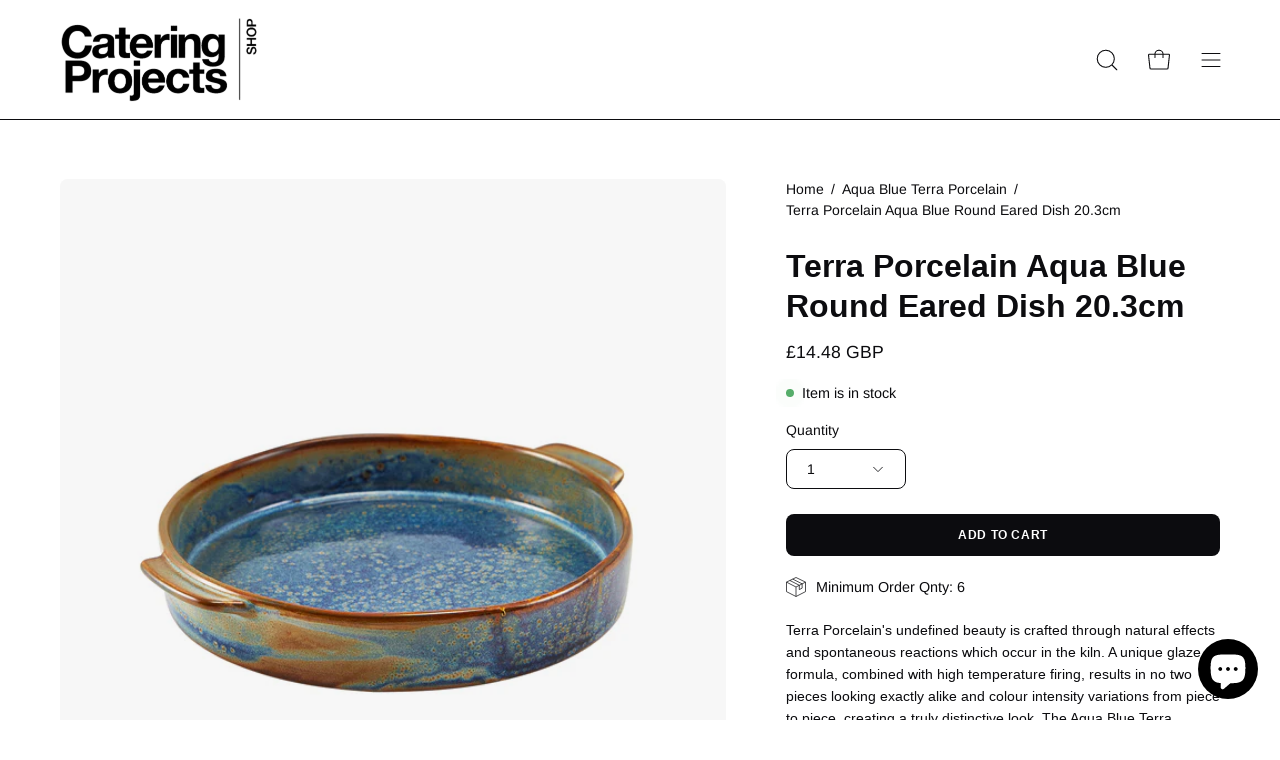

--- FILE ---
content_type: text/html; charset=utf-8
request_url: https://www.cateringprojectsshop.co.uk/products/terra-porcelain-aqua-blue-round-eared-dish-20-3cm
body_size: 39732
content:
<!doctype html>
<html class="no-js no-touch" lang="en">
<head>
       















  <meta charset="utf-8">
  <meta http-equiv='X-UA-Compatible' content='IE=edge'>
  <meta name="viewport" content="width=device-width, height=device-height, initial-scale=1.0, minimum-scale=1.0">
  <link rel="canonical" href="https://www.cateringprojectsshop.co.uk/products/terra-porcelain-aqua-blue-round-eared-dish-20-3cm" />
  <link rel="preconnect" href="https://cdn.shopify.com" crossorigin>
  <link rel="preconnect" href="https://fonts.shopify.com" crossorigin>
  <link rel="preconnect" href="https://monorail-edge.shopifysvc.com" crossorigin>

  <link href="//www.cateringprojectsshop.co.uk/cdn/shop/t/10/assets/theme.css?v=14419644786640420871688633662" as="style" rel="preload">
  <link href="//www.cateringprojectsshop.co.uk/cdn/shop/t/10/assets/lazysizes.min.js?v=111431644619468174291688633662" as="script" rel="preload">
  <link href="//www.cateringprojectsshop.co.uk/cdn/shop/t/10/assets/vendor.js?v=74877493214922022811688633662" as="script" rel="preload">
  <link href="//www.cateringprojectsshop.co.uk/cdn/shop/t/10/assets/theme.js?v=79294337568873280971688633662" as="script" rel="preload">

  <link rel="preload" as="image" href="//www.cateringprojectsshop.co.uk/cdn/shop/t/10/assets/loading.svg?v=91665432863842511931688633662"><style data-shopify>:root { --loader-image-size: 150px; }:root { --loader-image-size: 320px; }html:not(.is-loading) .loading-overlay { opacity: 0; visibility: hidden; pointer-events: none; }
    .loading-overlay { position: fixed; top: 0; left: 0; z-index: 99999; width: 100vw; height: 100vh; display: flex; align-items: center; justify-content: center; background: var(--bg); transition: opacity 0.3s ease-out, visibility 0s linear 0.3s; }
    .loading-overlay .loader__image--fallback { width: 320px; height: 100%; background: var(--loader-image) no-repeat center center/contain; }
    .loader__image__holder { position: absolute; top: 0; left: 0; width: 100%; height: 100%; font-size: 0; display: flex; align-items: center; justify-content: center; animation: pulse-loading 2s infinite ease-in-out; }
    .loader__image { max-width: 150px; height: auto; object-fit: contain; }</style><script>
    const loadingAppearance = "once";
    const loaded = sessionStorage.getItem('loaded');

    if (loadingAppearance === 'once') {
      if (loaded === null) {
        sessionStorage.setItem('loaded', true);
        document.documentElement.classList.add('is-loading');
      }
    } else {
      document.documentElement.classList.add('is-loading');
    }
  </script>
  <title>Terra Porcelain Aqua Blue Round Eared Dish 20.3cm &ndash; Catering Projects Shop</title><meta name="description" content="Terra Porcelain&#39;s undefined beauty is crafted through natural effects and spontaneous reactions which occur in the kiln. A unique glaze formula, combined with high temperature firing, results in no two pieces looking exactly alike and colour intensity variations from piece to piece, creating a truly distinctive look. T"><link rel="preload" as="font" href="//www.cateringprojectsshop.co.uk/cdn/fonts/arimo/arimo_n4.a7efb558ca22d2002248bbe6f302a98edee38e35.woff2" type="font/woff2" crossorigin>

<meta property="og:site_name" content="Catering Projects Shop">
<meta property="og:url" content="https://www.cateringprojectsshop.co.uk/products/terra-porcelain-aqua-blue-round-eared-dish-20-3cm">
<meta property="og:title" content="Terra Porcelain Aqua Blue Round Eared Dish 20.3cm">
<meta property="og:type" content="product">
<meta property="og:description" content="Terra Porcelain&#39;s undefined beauty is crafted through natural effects and spontaneous reactions which occur in the kiln. A unique glaze formula, combined with high temperature firing, results in no two pieces looking exactly alike and colour intensity variations from piece to piece, creating a truly distinctive look. T"><meta property="og:image" content="http://www.cateringprojectsshop.co.uk/cdn/shop/products/RD-PBL20.jpg?v=1687197954">
  <meta property="og:image:secure_url" content="https://www.cateringprojectsshop.co.uk/cdn/shop/products/RD-PBL20.jpg?v=1687197954">
  <meta property="og:image:width" content="600">
  <meta property="og:image:height" content="600"><meta property="og:price:amount" content="14.48">
  <meta property="og:price:currency" content="GBP"><meta name="twitter:card" content="summary_large_image">
<meta name="twitter:title" content="Terra Porcelain Aqua Blue Round Eared Dish 20.3cm">
<meta name="twitter:description" content="Terra Porcelain&#39;s undefined beauty is crafted through natural effects and spontaneous reactions which occur in the kiln. A unique glaze formula, combined with high temperature firing, results in no two pieces looking exactly alike and colour intensity variations from piece to piece, creating a truly distinctive look. T"><style data-shopify>
@font-face {
  font-family: Arimo;
  font-weight: 400;
  font-style: normal;
  font-display: swap;
  src: url("//www.cateringprojectsshop.co.uk/cdn/fonts/arimo/arimo_n4.a7efb558ca22d2002248bbe6f302a98edee38e35.woff2") format("woff2"),
       url("//www.cateringprojectsshop.co.uk/cdn/fonts/arimo/arimo_n4.0da809f7d1d5ede2a73be7094ac00741efdb6387.woff") format("woff");
}



  



  







  @font-face {
  font-family: Arimo;
  font-weight: 500;
  font-style: normal;
  font-display: swap;
  src: url("//www.cateringprojectsshop.co.uk/cdn/fonts/arimo/arimo_n5.a6cc016de05b75be63cb193704728ed8065f04bb.woff2") format("woff2"),
       url("//www.cateringprojectsshop.co.uk/cdn/fonts/arimo/arimo_n5.e0d510a292c8c9059b1fcf519004ca9d3a6015a2.woff") format("woff");
}




  @font-face {
  font-family: Arimo;
  font-weight: 400;
  font-style: italic;
  font-display: swap;
  src: url("//www.cateringprojectsshop.co.uk/cdn/fonts/arimo/arimo_i4.438ddb21a1b98c7230698d70dc1a21df235701b2.woff2") format("woff2"),
       url("//www.cateringprojectsshop.co.uk/cdn/fonts/arimo/arimo_i4.0e1908a0dc1ec32fabb5a03a0c9ee2083f82e3d7.woff") format("woff");
}




  @font-face {
  font-family: Arimo;
  font-weight: 700;
  font-style: italic;
  font-display: swap;
  src: url("//www.cateringprojectsshop.co.uk/cdn/fonts/arimo/arimo_i7.b9f09537c29041ec8d51f8cdb7c9b8e4f1f82cb1.woff2") format("woff2"),
       url("//www.cateringprojectsshop.co.uk/cdn/fonts/arimo/arimo_i7.ec659fc855f754fd0b1bd052e606bba1058f73da.woff") format("woff");
}


:root {--COLOR-PRIMARY-OPPOSITE: #ffffff;
  --COLOR-PRIMARY-OPPOSITE-ALPHA-20: rgba(255, 255, 255, 0.2);
  --COLOR-PRIMARY-LIGHTEN-DARKEN-ALPHA-20: rgba(35, 35, 43, 0.2);
  --COLOR-PRIMARY-LIGHTEN-DARKEN-ALPHA-30: rgba(35, 35, 43, 0.3);

  --PRIMARY-BUTTONS-COLOR-BG: #0c0c0f;
  --PRIMARY-BUTTONS-COLOR-TEXT: #ffffff;
  --PRIMARY-BUTTONS-COLOR-BORDER: #0c0c0f;

  --PRIMARY-BUTTONS-COLOR-LIGHTEN-DARKEN: #23232b;

  --PRIMARY-BUTTONS-COLOR-ALPHA-05: rgba(12, 12, 15, 0.05);
  --PRIMARY-BUTTONS-COLOR-ALPHA-10: rgba(12, 12, 15, 0.1);
  --PRIMARY-BUTTONS-COLOR-ALPHA-50: rgba(12, 12, 15, 0.5);--COLOR-SECONDARY-OPPOSITE: #000000;
  --COLOR-SECONDARY-OPPOSITE-ALPHA-20: rgba(0, 0, 0, 0.2);
  --COLOR-SECONDARY-LIGHTEN-DARKEN-ALPHA-20: rgba(230, 230, 230, 0.2);
  --COLOR-SECONDARY-LIGHTEN-DARKEN-ALPHA-30: rgba(230, 230, 230, 0.3);

  --SECONDARY-BUTTONS-COLOR-BG: #ffffff;
  --SECONDARY-BUTTONS-COLOR-TEXT: #000000;
  --SECONDARY-BUTTONS-COLOR-BORDER: #ffffff;

  --SECONDARY-BUTTONS-COLOR-ALPHA-05: rgba(255, 255, 255, 0.05);
  --SECONDARY-BUTTONS-COLOR-ALPHA-10: rgba(255, 255, 255, 0.1);
  --SECONDARY-BUTTONS-COLOR-ALPHA-50: rgba(255, 255, 255, 0.5);--OUTLINE-BUTTONS-PRIMARY-BG: transparent;
  --OUTLINE-BUTTONS-PRIMARY-TEXT: #0c0c0f;
  --OUTLINE-BUTTONS-PRIMARY-BORDER: #0c0c0f;
  --OUTLINE-BUTTONS-PRIMARY-BG-HOVER: rgba(35, 35, 43, 0.2);

  --OUTLINE-BUTTONS-SECONDARY-BG: transparent;
  --OUTLINE-BUTTONS-SECONDARY-TEXT: #ffffff;
  --OUTLINE-BUTTONS-SECONDARY-BORDER: #ffffff;
  --OUTLINE-BUTTONS-SECONDARY-BG-HOVER: rgba(230, 230, 230, 0.2);

  --OUTLINE-BUTTONS-WHITE-BG: transparent;
  --OUTLINE-BUTTONS-WHITE-TEXT: #ffffff;
  --OUTLINE-BUTTONS-WHITE-BORDER: #ffffff;

  --OUTLINE-BUTTONS-BLACK-BG: transparent;
  --OUTLINE-BUTTONS-BLACK-TEXT: #000000;
  --OUTLINE-BUTTONS-BLACK-BORDER: #000000;--OUTLINE-SOLID-BUTTONS-PRIMARY-BG: #0c0c0f;
  --OUTLINE-SOLID-BUTTONS-PRIMARY-TEXT: #ffffff;
  --OUTLINE-SOLID-BUTTONS-PRIMARY-BORDER: #ffffff;
  --OUTLINE-SOLID-BUTTONS-PRIMARY-BG-HOVER: rgba(255, 255, 255, 0.2);

  --OUTLINE-SOLID-BUTTONS-SECONDARY-BG: #ffffff;
  --OUTLINE-SOLID-BUTTONS-SECONDARY-TEXT: #000000;
  --OUTLINE-SOLID-BUTTONS-SECONDARY-BORDER: #000000;
  --OUTLINE-SOLID-BUTTONS-SECONDARY-BG-HOVER: rgba(0, 0, 0, 0.2);

  --OUTLINE-SOLID-BUTTONS-WHITE-BG: #ffffff;
  --OUTLINE-SOLID-BUTTONS-WHITE-TEXT: #000000;
  --OUTLINE-SOLID-BUTTONS-WHITE-BORDER: #000000;

  --OUTLINE-SOLID-BUTTONS-BLACK-BG: #000000;
  --OUTLINE-SOLID-BUTTONS-BLACK-TEXT: #ffffff;
  --OUTLINE-SOLID-BUTTONS-BLACK-BORDER: #ffffff;--COLOR-HEADING: #0c0c0f;
  --COLOR-TEXT: #0c0c0f;
  --COLOR-TEXT-DARKEN: #000000;
  --COLOR-TEXT-LIGHTEN: #393948;
  --COLOR-TEXT-ALPHA-5: rgba(12, 12, 15, 0.05);
  --COLOR-TEXT-ALPHA-8: rgba(12, 12, 15, 0.08);
  --COLOR-TEXT-ALPHA-10: rgba(12, 12, 15, 0.1);
  --COLOR-TEXT-ALPHA-15: rgba(12, 12, 15, 0.15);
  --COLOR-TEXT-ALPHA-20: rgba(12, 12, 15, 0.2);
  --COLOR-TEXT-ALPHA-25: rgba(12, 12, 15, 0.25);
  --COLOR-TEXT-ALPHA-50: rgba(12, 12, 15, 0.5);
  --COLOR-TEXT-ALPHA-60: rgba(12, 12, 15, 0.6);
  --COLOR-TEXT-ALPHA-85: rgba(12, 12, 15, 0.85);

  --COLOR-BG: #ffffff;
  --COLOR-BG-ALPHA-25: rgba(255, 255, 255, 0.25);
  --COLOR-BG-ALPHA-35: rgba(255, 255, 255, 0.35);
  --COLOR-BG-ALPHA-60: rgba(255, 255, 255, 0.6);
  --COLOR-BG-ALPHA-65: rgba(255, 255, 255, 0.65);
  --COLOR-BG-ALPHA-85: rgba(255, 255, 255, 0.85);
  --COLOR-BG-OVERLAY: rgba(255, 255, 255, 0.75);
  --COLOR-BG-DARKEN: #e6e6e6;
  --COLOR-BG-LIGHTEN-DARKEN: #e6e6e6;
  --COLOR-BG-LIGHTEN-DARKEN-2: #cdcdcd;
  --COLOR-BG-LIGHTEN-DARKEN-3: #b3b3b3;
  --COLOR-BG-LIGHTEN-DARKEN-4: #9a9a9a;
  --COLOR-BG-LIGHTEN-DARKEN-CONTRAST: #b3b3b3;
  --COLOR-BG-LIGHTEN-DARKEN-CONTRAST-2: #999999;
  --COLOR-BG-LIGHTEN-DARKEN-CONTRAST-3: #808080;
  --COLOR-BG-LIGHTEN-DARKEN-CONTRAST-4: #666666;

  --COLOR-BG-SECONDARY: #f4f4f4;
  --COLOR-BG-SECONDARY-LIGHTEN-DARKEN: #dbdbdb;
  --COLOR-BG-SECONDARY-LIGHTEN-DARKEN-CONTRAST: #757575;

  --COLOR-BG-ACCENT: #f5f5f5;

  --COLOR-INPUT-BG: #ffffff;

  --COLOR-ACCENT: #fda136;
  --COLOR-ACCENT-TEXT: #fff;

  --COLOR-BORDER: #d3d3d3;
  --COLOR-BORDER-ALPHA-15: rgba(211, 211, 211, 0.15);
  --COLOR-BORDER-ALPHA-30: rgba(211, 211, 211, 0.3);
  --COLOR-BORDER-ALPHA-50: rgba(211, 211, 211, 0.5);
  --COLOR-BORDER-ALPHA-65: rgba(211, 211, 211, 0.65);
  --COLOR-BORDER-LIGHTEN-DARKEN: #868686;
  --COLOR-BORDER-HAIRLINE: #f7f7f7;

  --COLOR-SALE-BG: #004ac7;
  --COLOR-SALE-TEXT: #ffffff;
  --COLOR-CUSTOM-BG: #000000;
  --COLOR-CUSTOM-TEXT: #ffffff;
  --COLOR-SOLD-BG: #ffffff;
  --COLOR-SOLD-TEXT: #004ac7;
  --COLOR-SAVING-BG: #f94646;
  --COLOR-SAVING-TEXT: #ffffff;

  --COLOR-WHITE-BLACK: fff;
  --COLOR-BLACK-WHITE: #000;--COLOR-DISABLED-GREY: rgba(12, 12, 15, 0.05);
  --COLOR-DISABLED-GREY-DARKEN: rgba(12, 12, 15, 0.45);
  --COLOR-ERROR: #D02E2E;
  --COLOR-ERROR-BG: #f3cbcb;
  --COLOR-SUCCESS: #56AD6A;
  --COLOR-SUCCESS-BG: #ECFEF0;
  --COLOR-WARN: #ECBD5E;
  --COLOR-TRANSPARENT: rgba(255, 255, 255, 0);

  --COLOR-WHITE: #ffffff;
  --COLOR-WHITE-DARKEN: #f2f2f2;
  --COLOR-WHITE-ALPHA-10: rgba(255, 255, 255, 0.1);
  --COLOR-WHITE-ALPHA-20: rgba(255, 255, 255, 0.2);
  --COLOR-WHITE-ALPHA-25: rgba(255, 255, 255, 0.25);
  --COLOR-WHITE-ALPHA-50: rgba(255, 255, 255, 0.5);
  --COLOR-WHITE-ALPHA-60: rgba(255, 255, 255, 0.6);
  --COLOR-BLACK: #000000;
  --COLOR-BLACK-LIGHTEN: #1a1a1a;
  --COLOR-BLACK-ALPHA-10: rgba(0, 0, 0, 0.1);
  --COLOR-BLACK-ALPHA-20: rgba(0, 0, 0, 0.2);
  --COLOR-BLACK-ALPHA-25: rgba(0, 0, 0, 0.25);
  --COLOR-BLACK-ALPHA-50: rgba(0, 0, 0, 0.5);
  --COLOR-BLACK-ALPHA-60: rgba(0, 0, 0, 0.6);--FONT-STACK-BODY: Arimo, sans-serif;
  --FONT-STYLE-BODY: normal;
  --FONT-STYLE-BODY-ITALIC: italic;
  --FONT-ADJUST-BODY: 1.0;

  --FONT-WEIGHT-BODY: 400;
  --FONT-WEIGHT-BODY-LIGHT: 300;
  --FONT-WEIGHT-BODY-MEDIUM: 700;
  --FONT-WEIGHT-BODY-BOLD: 500;

  --FONT-STACK-HEADING: Helvetica, Arial, sans-serif;
  --FONT-STYLE-HEADING: normal;
  --FONT-STYLE-HEADING-ITALIC: italic;
  --FONT-ADJUST-HEADING: 1.0;

  --FONT-WEIGHT-HEADING: 700;
  --FONT-WEIGHT-HEADING-LIGHT: 400;
  --FONT-WEIGHT-HEADING-MEDIUM: 500;
  --FONT-WEIGHT-HEADING-BOLD: 700;

  --FONT-STACK-NAV: Helvetica, Arial, sans-serif;
  --FONT-STYLE-NAV: normal;
  --FONT-STYLE-NAV-ITALIC: italic;
  --FONT-ADJUST-NAV: 0.9;

  --FONT-WEIGHT-NAV: 700;
  --FONT-WEIGHT-NAV-LIGHT: 400;
  --FONT-WEIGHT-NAV-MEDIUM: 500;
  --FONT-WEIGHT-NAV-BOLD: 700;

  --FONT-STACK-BUTTON: Helvetica, Arial, sans-serif;
  --FONT-STYLE-BUTTON: normal;
  --FONT-STYLE-BUTTON-ITALIC: italic;
  --FONT-ADJUST-BUTTON: 0.75;

  --FONT-WEIGHT-BUTTON: 700;
  --FONT-WEIGHT-BUTTON-MEDIUM: 500;
  --FONT-WEIGHT-BUTTON-BOLD: 700;

  --FONT-STACK-SUBHEADING: Arimo, sans-serif;
  --FONT-STYLE-SUBHEADING: normal;
  --FONT-STYLE-SUBHEADING-ITALIC: italic;
  --FONT-ADJUST-SUBHEADING: 0.85;

  --FONT-WEIGHT-SUBHEADING: 400;
  --FONT-WEIGHT-SUBHEADING-LIGHT: 300;
  --FONT-WEIGHT-SUBHEADING-MEDIUM: 700;
  --FONT-WEIGHT-SUBHEADING-BOLD: 500;

  
    --FONT-WEIGHT-SUBHEADING: var(--FONT-WEIGHT-SUBHEADING-BOLD);
  

  --LETTER-SPACING-SUBHEADING: -0.025em;
  --LETTER-SPACING-BUTTON: 0.05em;

  --BUTTON-TEXT-CAPS: uppercase;
  --SUBHEADING-TEXT-CAPS: uppercase;--FONT-SIZE-INPUT: 1.0rem;--RADIUS: 8px;
  --RADIUS-SMALL: 8px;
  --RADIUS-TINY: 8px;
  --RADIUS-BADGE: 3px;
  --RADIUS-CHECKBOX: 4px;
  --RADIUS-TEXTAREA: 8px;--PRODUCT-MEDIA-PADDING-TOP: 100%;--BORDER-WIDTH: 1px;--STROKE-WIDTH: 12px;--SITE-WIDTH: 1440px;
  --SITE-WIDTH-NARROW: 840px;--ICON-ARROW-RIGHT: url( "//www.cateringprojectsshop.co.uk/cdn/shop/t/10/assets/icon-chevron-right.svg?v=115618353204357621731688633662" );--loading-svg: url( "//www.cateringprojectsshop.co.uk/cdn/shop/t/10/assets/loading.svg?v=91665432863842511931688633662" );
  --icon-check: url( "//www.cateringprojectsshop.co.uk/cdn/shop/t/10/assets/icon-check.svg?v=175316081881880408121688633661" );
  --icon-check-swatch: url( "//www.cateringprojectsshop.co.uk/cdn/shop/t/10/assets/icon-check-swatch.svg?v=131897745589030387781688633661" );
  --icon-zoom-in: url( "//www.cateringprojectsshop.co.uk/cdn/shop/t/10/assets/icon-zoom-in.svg?v=157433013461716915331688633662" );
  --icon-zoom-out: url( "//www.cateringprojectsshop.co.uk/cdn/shop/t/10/assets/icon-zoom-out.svg?v=164909107869959372931688633662" );--collection-sticky-bar-height: 0px;
  --collection-image-padding-top: 60%;

  --drawer-width: 400px;
  --drawer-transition: transform 0.4s cubic-bezier(0.46, 0.01, 0.32, 1);--gutter: 60px;
  --gutter-mobile: 20px;
  --grid-gutter: 20px;
  --grid-gutter-mobile: 35px;--inner: 20px;
  --inner-tablet: 18px;
  --inner-mobile: 16px;--grid: repeat(4, minmax(0, 1fr));
  --grid-tablet: repeat(3, minmax(0, 1fr));
  --grid-mobile: repeat(2, minmax(0, 1fr));
  --megamenu-grid: repeat(4, minmax(0, 1fr));
  --grid-row: 1 / span 4;--scrollbar-width: 0px;--overlay: #000;
  --overlay-opacity: 1;--swatch-width: 40px;
  --swatch-height: 20px;
  --swatch-size: 32px;
  --swatch-size-mobile: 30px;

  
  --move-offset: 20px;

  
  --autoplay-speed: 2200ms;

  

    --filter-bg: 1.0;--product-filter-bg: .97;
  }</style><link href="//www.cateringprojectsshop.co.uk/cdn/shop/t/10/assets/theme.css?v=14419644786640420871688633662" rel="stylesheet" type="text/css" media="all" /><script type="text/javascript">
    if (window.MSInputMethodContext && document.documentMode) {
      var scripts = document.getElementsByTagName('script')[0];
      var polyfill = document.createElement("script");
      polyfill.defer = true;
      polyfill.src = "//www.cateringprojectsshop.co.uk/cdn/shop/t/10/assets/ie11.js?v=164037955086922138091688633662";

      scripts.parentNode.insertBefore(polyfill, scripts);

      document.documentElement.classList.add('ie11');
    } else {
      document.documentElement.className = document.documentElement.className.replace('no-js', 'js');
    }

    document.addEventListener('lazyloaded', (e) => {
      const lazyImage = e.target.parentNode;
      if (lazyImage.classList.contains('lazy-image')) {
        // Wait for the fade in images animation to complete
        setTimeout(() => {
          lazyImage.style.backgroundImage = 'none';
        }, 500);
      }
    });

    let root = '/';
    if (root[root.length - 1] !== '/') {
      root = `${root}/`;
    }

    window.theme = {
      routes: {
        root: root,
        cart_url: "\/cart",
        cart_add_url: "\/cart\/add",
        cart_change_url: "\/cart\/change",
        shop_url: "https:\/\/www.cateringprojectsshop.co.uk",
        predictiveSearchUrl: '/search/suggest',
        product_recommendations_url: "\/recommendations\/products"
      },
      assets: {
        photoswipe: '//www.cateringprojectsshop.co.uk/cdn/shop/t/10/assets/photoswipe.js?v=162613001030112971491688633662',
        smoothscroll: '//www.cateringprojectsshop.co.uk/cdn/shop/t/10/assets/smoothscroll.js?v=37906625415260927261688633662',
        no_image: "//www.cateringprojectsshop.co.uk/cdn/shopifycloud/storefront/assets/no-image-2048-a2addb12_1024x.gif",
        swatches: '//www.cateringprojectsshop.co.uk/cdn/shop/t/10/assets/swatches.json?v=108341084980828767351688633662',
        base: "//www.cateringprojectsshop.co.uk/cdn/shop/t/10/assets/"
      },
      strings: {
        add_to_cart: "Add to Cart",
        cart_acceptance_error: "You must accept our terms and conditions.",
        cart_empty: "Your cart is currently empty.",
        cart_price: "Price",
        cart_quantity: "Quantity",
        cart_items_one: "{{ count }} item",
        cart_items_many: "{{ count }} items",
        cart_title: "Cart",
        cart_total: "Total",
        continue_shopping: "Continue Shopping",
        free: "Free",
        limit_error: "Sorry, looks like we don\u0026#39;t have enough of this product.",
        preorder: "Pre-Order",
        remove: "Remove",
        sale_badge_text: "Sale",
        saving_badge: "Save {{ discount }}",
        saving_up_to_badge: "Save up to {{ discount }}",
        sold_out: "Sold Out",
        subscription: "Subscription",
        unavailable: "Unavailable",
        unit_price_label: "Unit price",
        unit_price_separator: "per",
        zero_qty_error: "Quantity must be greater than 0.",
        delete_confirm: "Are you sure you wish to delete this address?",
        newsletter_product_availability: "Notify Me When It’s Available"
      },
      icons: {
        plus: '<svg aria-hidden="true" focusable="false" role="presentation" class="icon icon-toggle-plus" viewBox="0 0 192 192"><path d="M30 96h132M96 30v132" stroke="currentColor" stroke-linecap="round" stroke-linejoin="round"/></svg>',
        minus: '<svg aria-hidden="true" focusable="false" role="presentation" class="icon icon-toggle-minus" viewBox="0 0 192 192"><path d="M30 96h132" stroke="currentColor" stroke-linecap="round" stroke-linejoin="round"/></svg>',
        close: '<svg aria-hidden="true" focusable="false" role="presentation" class="icon icon-close" viewBox="0 0 192 192"><path d="M150 42 42 150M150 150 42 42" stroke="currentColor" stroke-linecap="round" stroke-linejoin="round"/></svg>'
      },
      settings: {
        animations: true,
        cartType: "drawer",
        enableAcceptTerms: true,
        enableInfinityScroll: false,
        enablePaymentButton: false,
        gridImageSize: "cover",
        gridImageAspectRatio: 1,
        mobileMenuBehaviour: "link",
        productGridHover: "image",
        savingBadgeType: "percentage",
        showSaleBadge: true,
        showSoldBadge: true,
        showSavingBadge: true,
        quickBuy: "quick_buy",
        suggestArticles: false,
        suggestCollections: true,
        suggestProducts: true,
        suggestPages: true,
        suggestionsResultsLimit: 10,
        currency_code_enable: true,
        hideInventoryCount: true,
        enableColorSwatchesCollection: true,
      },
      sizes: {
        mobile: 480,
        small: 768,
        large: 1024,
        widescreen: 1440
      },
      moneyFormat: "£{{amount}}",
      moneyWithCurrencyFormat: "£{{amount}} GBP",
      subtotal: 0,
      info: {
        name: 'Palo Alto'
      },
      version: '5.0.0'
    };
    window.lazySizesConfig = window.lazySizesConfig || {};
    window.lazySizesConfig.preloadAfterLoad = true;
    window.PaloAlto = window.PaloAlto || {};
    window.slate = window.slate || {};
    window.isHeaderTransparent = false;
    window.stickyHeaderHeight = 60;
    window.lastWindowWidth = window.innerWidth || document.documentElement.clientWidth;
  </script>
  <script src="//www.cateringprojectsshop.co.uk/cdn/shop/t/10/assets/lazysizes.min.js?v=111431644619468174291688633662" async="async"></script><script src="//www.cateringprojectsshop.co.uk/cdn/shop/t/10/assets/vendor.js?v=74877493214922022811688633662" defer="defer"></script>
  <script src="//www.cateringprojectsshop.co.uk/cdn/shop/t/10/assets/theme.js?v=79294337568873280971688633662" defer="defer"></script><script>window.performance && window.performance.mark && window.performance.mark('shopify.content_for_header.start');</script><meta id="shopify-digital-wallet" name="shopify-digital-wallet" content="/73838657855/digital_wallets/dialog">
<meta name="shopify-checkout-api-token" content="d580313110b0599c4996a5b6c5853e28">
<link rel="alternate" type="application/json+oembed" href="https://www.cateringprojectsshop.co.uk/products/terra-porcelain-aqua-blue-round-eared-dish-20-3cm.oembed">
<script async="async" src="/checkouts/internal/preloads.js?locale=en-GB"></script>
<link rel="preconnect" href="https://shop.app" crossorigin="anonymous">
<script async="async" src="https://shop.app/checkouts/internal/preloads.js?locale=en-GB&shop_id=73838657855" crossorigin="anonymous"></script>
<script id="apple-pay-shop-capabilities" type="application/json">{"shopId":73838657855,"countryCode":"GB","currencyCode":"GBP","merchantCapabilities":["supports3DS"],"merchantId":"gid:\/\/shopify\/Shop\/73838657855","merchantName":"Catering Projects Shop","requiredBillingContactFields":["postalAddress","email","phone"],"requiredShippingContactFields":["postalAddress","email","phone"],"shippingType":"shipping","supportedNetworks":["visa","maestro","masterCard","amex","discover","elo"],"total":{"type":"pending","label":"Catering Projects Shop","amount":"1.00"},"shopifyPaymentsEnabled":true,"supportsSubscriptions":true}</script>
<script id="shopify-features" type="application/json">{"accessToken":"d580313110b0599c4996a5b6c5853e28","betas":["rich-media-storefront-analytics"],"domain":"www.cateringprojectsshop.co.uk","predictiveSearch":true,"shopId":73838657855,"locale":"en"}</script>
<script>var Shopify = Shopify || {};
Shopify.shop = "catering-projects-ltd.myshopify.com";
Shopify.locale = "en";
Shopify.currency = {"active":"GBP","rate":"1.0"};
Shopify.country = "GB";
Shopify.theme = {"name":"Palo Alto","id":153765380415,"schema_name":"Palo Alto","schema_version":"5.0.0","theme_store_id":777,"role":"main"};
Shopify.theme.handle = "null";
Shopify.theme.style = {"id":null,"handle":null};
Shopify.cdnHost = "www.cateringprojectsshop.co.uk/cdn";
Shopify.routes = Shopify.routes || {};
Shopify.routes.root = "/";</script>
<script type="module">!function(o){(o.Shopify=o.Shopify||{}).modules=!0}(window);</script>
<script>!function(o){function n(){var o=[];function n(){o.push(Array.prototype.slice.apply(arguments))}return n.q=o,n}var t=o.Shopify=o.Shopify||{};t.loadFeatures=n(),t.autoloadFeatures=n()}(window);</script>
<script>
  window.ShopifyPay = window.ShopifyPay || {};
  window.ShopifyPay.apiHost = "shop.app\/pay";
  window.ShopifyPay.redirectState = null;
</script>
<script id="shop-js-analytics" type="application/json">{"pageType":"product"}</script>
<script defer="defer" async type="module" src="//www.cateringprojectsshop.co.uk/cdn/shopifycloud/shop-js/modules/v2/client.init-shop-cart-sync_BdyHc3Nr.en.esm.js"></script>
<script defer="defer" async type="module" src="//www.cateringprojectsshop.co.uk/cdn/shopifycloud/shop-js/modules/v2/chunk.common_Daul8nwZ.esm.js"></script>
<script type="module">
  await import("//www.cateringprojectsshop.co.uk/cdn/shopifycloud/shop-js/modules/v2/client.init-shop-cart-sync_BdyHc3Nr.en.esm.js");
await import("//www.cateringprojectsshop.co.uk/cdn/shopifycloud/shop-js/modules/v2/chunk.common_Daul8nwZ.esm.js");

  window.Shopify.SignInWithShop?.initShopCartSync?.({"fedCMEnabled":true,"windoidEnabled":true});

</script>
<script>
  window.Shopify = window.Shopify || {};
  if (!window.Shopify.featureAssets) window.Shopify.featureAssets = {};
  window.Shopify.featureAssets['shop-js'] = {"shop-cart-sync":["modules/v2/client.shop-cart-sync_QYOiDySF.en.esm.js","modules/v2/chunk.common_Daul8nwZ.esm.js"],"init-fed-cm":["modules/v2/client.init-fed-cm_DchLp9rc.en.esm.js","modules/v2/chunk.common_Daul8nwZ.esm.js"],"shop-button":["modules/v2/client.shop-button_OV7bAJc5.en.esm.js","modules/v2/chunk.common_Daul8nwZ.esm.js"],"init-windoid":["modules/v2/client.init-windoid_DwxFKQ8e.en.esm.js","modules/v2/chunk.common_Daul8nwZ.esm.js"],"shop-cash-offers":["modules/v2/client.shop-cash-offers_DWtL6Bq3.en.esm.js","modules/v2/chunk.common_Daul8nwZ.esm.js","modules/v2/chunk.modal_CQq8HTM6.esm.js"],"shop-toast-manager":["modules/v2/client.shop-toast-manager_CX9r1SjA.en.esm.js","modules/v2/chunk.common_Daul8nwZ.esm.js"],"init-shop-email-lookup-coordinator":["modules/v2/client.init-shop-email-lookup-coordinator_UhKnw74l.en.esm.js","modules/v2/chunk.common_Daul8nwZ.esm.js"],"pay-button":["modules/v2/client.pay-button_DzxNnLDY.en.esm.js","modules/v2/chunk.common_Daul8nwZ.esm.js"],"avatar":["modules/v2/client.avatar_BTnouDA3.en.esm.js"],"init-shop-cart-sync":["modules/v2/client.init-shop-cart-sync_BdyHc3Nr.en.esm.js","modules/v2/chunk.common_Daul8nwZ.esm.js"],"shop-login-button":["modules/v2/client.shop-login-button_D8B466_1.en.esm.js","modules/v2/chunk.common_Daul8nwZ.esm.js","modules/v2/chunk.modal_CQq8HTM6.esm.js"],"init-customer-accounts-sign-up":["modules/v2/client.init-customer-accounts-sign-up_C8fpPm4i.en.esm.js","modules/v2/client.shop-login-button_D8B466_1.en.esm.js","modules/v2/chunk.common_Daul8nwZ.esm.js","modules/v2/chunk.modal_CQq8HTM6.esm.js"],"init-shop-for-new-customer-accounts":["modules/v2/client.init-shop-for-new-customer-accounts_CVTO0Ztu.en.esm.js","modules/v2/client.shop-login-button_D8B466_1.en.esm.js","modules/v2/chunk.common_Daul8nwZ.esm.js","modules/v2/chunk.modal_CQq8HTM6.esm.js"],"init-customer-accounts":["modules/v2/client.init-customer-accounts_dRgKMfrE.en.esm.js","modules/v2/client.shop-login-button_D8B466_1.en.esm.js","modules/v2/chunk.common_Daul8nwZ.esm.js","modules/v2/chunk.modal_CQq8HTM6.esm.js"],"shop-follow-button":["modules/v2/client.shop-follow-button_CkZpjEct.en.esm.js","modules/v2/chunk.common_Daul8nwZ.esm.js","modules/v2/chunk.modal_CQq8HTM6.esm.js"],"lead-capture":["modules/v2/client.lead-capture_BntHBhfp.en.esm.js","modules/v2/chunk.common_Daul8nwZ.esm.js","modules/v2/chunk.modal_CQq8HTM6.esm.js"],"checkout-modal":["modules/v2/client.checkout-modal_CfxcYbTm.en.esm.js","modules/v2/chunk.common_Daul8nwZ.esm.js","modules/v2/chunk.modal_CQq8HTM6.esm.js"],"shop-login":["modules/v2/client.shop-login_Da4GZ2H6.en.esm.js","modules/v2/chunk.common_Daul8nwZ.esm.js","modules/v2/chunk.modal_CQq8HTM6.esm.js"],"payment-terms":["modules/v2/client.payment-terms_MV4M3zvL.en.esm.js","modules/v2/chunk.common_Daul8nwZ.esm.js","modules/v2/chunk.modal_CQq8HTM6.esm.js"]};
</script>
<script>(function() {
  var isLoaded = false;
  function asyncLoad() {
    if (isLoaded) return;
    isLoaded = true;
    var urls = ["\/\/cdn.app.metorik.com\/js\/shopify\/mtk.js?shop=catering-projects-ltd.myshopify.com"];
    for (var i = 0; i < urls.length; i++) {
      var s = document.createElement('script');
      s.type = 'text/javascript';
      s.async = true;
      s.src = urls[i];
      var x = document.getElementsByTagName('script')[0];
      x.parentNode.insertBefore(s, x);
    }
  };
  if(window.attachEvent) {
    window.attachEvent('onload', asyncLoad);
  } else {
    window.addEventListener('load', asyncLoad, false);
  }
})();</script>
<script id="__st">var __st={"a":73838657855,"offset":0,"reqid":"7cea74e3-7a8c-406b-8b54-47683dc1b123-1768994224","pageurl":"www.cateringprojectsshop.co.uk\/products\/terra-porcelain-aqua-blue-round-eared-dish-20-3cm","u":"e9850c14dfb7","p":"product","rtyp":"product","rid":8484225941823};</script>
<script>window.ShopifyPaypalV4VisibilityTracking = true;</script>
<script id="captcha-bootstrap">!function(){'use strict';const t='contact',e='account',n='new_comment',o=[[t,t],['blogs',n],['comments',n],[t,'customer']],c=[[e,'customer_login'],[e,'guest_login'],[e,'recover_customer_password'],[e,'create_customer']],r=t=>t.map((([t,e])=>`form[action*='/${t}']:not([data-nocaptcha='true']) input[name='form_type'][value='${e}']`)).join(','),a=t=>()=>t?[...document.querySelectorAll(t)].map((t=>t.form)):[];function s(){const t=[...o],e=r(t);return a(e)}const i='password',u='form_key',d=['recaptcha-v3-token','g-recaptcha-response','h-captcha-response',i],f=()=>{try{return window.sessionStorage}catch{return}},m='__shopify_v',_=t=>t.elements[u];function p(t,e,n=!1){try{const o=window.sessionStorage,c=JSON.parse(o.getItem(e)),{data:r}=function(t){const{data:e,action:n}=t;return t[m]||n?{data:e,action:n}:{data:t,action:n}}(c);for(const[e,n]of Object.entries(r))t.elements[e]&&(t.elements[e].value=n);n&&o.removeItem(e)}catch(o){console.error('form repopulation failed',{error:o})}}const l='form_type',E='cptcha';function T(t){t.dataset[E]=!0}const w=window,h=w.document,L='Shopify',v='ce_forms',y='captcha';let A=!1;((t,e)=>{const n=(g='f06e6c50-85a8-45c8-87d0-21a2b65856fe',I='https://cdn.shopify.com/shopifycloud/storefront-forms-hcaptcha/ce_storefront_forms_captcha_hcaptcha.v1.5.2.iife.js',D={infoText:'Protected by hCaptcha',privacyText:'Privacy',termsText:'Terms'},(t,e,n)=>{const o=w[L][v],c=o.bindForm;if(c)return c(t,g,e,D).then(n);var r;o.q.push([[t,g,e,D],n]),r=I,A||(h.body.append(Object.assign(h.createElement('script'),{id:'captcha-provider',async:!0,src:r})),A=!0)});var g,I,D;w[L]=w[L]||{},w[L][v]=w[L][v]||{},w[L][v].q=[],w[L][y]=w[L][y]||{},w[L][y].protect=function(t,e){n(t,void 0,e),T(t)},Object.freeze(w[L][y]),function(t,e,n,w,h,L){const[v,y,A,g]=function(t,e,n){const i=e?o:[],u=t?c:[],d=[...i,...u],f=r(d),m=r(i),_=r(d.filter((([t,e])=>n.includes(e))));return[a(f),a(m),a(_),s()]}(w,h,L),I=t=>{const e=t.target;return e instanceof HTMLFormElement?e:e&&e.form},D=t=>v().includes(t);t.addEventListener('submit',(t=>{const e=I(t);if(!e)return;const n=D(e)&&!e.dataset.hcaptchaBound&&!e.dataset.recaptchaBound,o=_(e),c=g().includes(e)&&(!o||!o.value);(n||c)&&t.preventDefault(),c&&!n&&(function(t){try{if(!f())return;!function(t){const e=f();if(!e)return;const n=_(t);if(!n)return;const o=n.value;o&&e.removeItem(o)}(t);const e=Array.from(Array(32),(()=>Math.random().toString(36)[2])).join('');!function(t,e){_(t)||t.append(Object.assign(document.createElement('input'),{type:'hidden',name:u})),t.elements[u].value=e}(t,e),function(t,e){const n=f();if(!n)return;const o=[...t.querySelectorAll(`input[type='${i}']`)].map((({name:t})=>t)),c=[...d,...o],r={};for(const[a,s]of new FormData(t).entries())c.includes(a)||(r[a]=s);n.setItem(e,JSON.stringify({[m]:1,action:t.action,data:r}))}(t,e)}catch(e){console.error('failed to persist form',e)}}(e),e.submit())}));const S=(t,e)=>{t&&!t.dataset[E]&&(n(t,e.some((e=>e===t))),T(t))};for(const o of['focusin','change'])t.addEventListener(o,(t=>{const e=I(t);D(e)&&S(e,y())}));const B=e.get('form_key'),M=e.get(l),P=B&&M;t.addEventListener('DOMContentLoaded',(()=>{const t=y();if(P)for(const e of t)e.elements[l].value===M&&p(e,B);[...new Set([...A(),...v().filter((t=>'true'===t.dataset.shopifyCaptcha))])].forEach((e=>S(e,t)))}))}(h,new URLSearchParams(w.location.search),n,t,e,['guest_login'])})(!0,!0)}();</script>
<script integrity="sha256-4kQ18oKyAcykRKYeNunJcIwy7WH5gtpwJnB7kiuLZ1E=" data-source-attribution="shopify.loadfeatures" defer="defer" src="//www.cateringprojectsshop.co.uk/cdn/shopifycloud/storefront/assets/storefront/load_feature-a0a9edcb.js" crossorigin="anonymous"></script>
<script crossorigin="anonymous" defer="defer" src="//www.cateringprojectsshop.co.uk/cdn/shopifycloud/storefront/assets/shopify_pay/storefront-65b4c6d7.js?v=20250812"></script>
<script data-source-attribution="shopify.dynamic_checkout.dynamic.init">var Shopify=Shopify||{};Shopify.PaymentButton=Shopify.PaymentButton||{isStorefrontPortableWallets:!0,init:function(){window.Shopify.PaymentButton.init=function(){};var t=document.createElement("script");t.src="https://www.cateringprojectsshop.co.uk/cdn/shopifycloud/portable-wallets/latest/portable-wallets.en.js",t.type="module",document.head.appendChild(t)}};
</script>
<script data-source-attribution="shopify.dynamic_checkout.buyer_consent">
  function portableWalletsHideBuyerConsent(e){var t=document.getElementById("shopify-buyer-consent"),n=document.getElementById("shopify-subscription-policy-button");t&&n&&(t.classList.add("hidden"),t.setAttribute("aria-hidden","true"),n.removeEventListener("click",e))}function portableWalletsShowBuyerConsent(e){var t=document.getElementById("shopify-buyer-consent"),n=document.getElementById("shopify-subscription-policy-button");t&&n&&(t.classList.remove("hidden"),t.removeAttribute("aria-hidden"),n.addEventListener("click",e))}window.Shopify?.PaymentButton&&(window.Shopify.PaymentButton.hideBuyerConsent=portableWalletsHideBuyerConsent,window.Shopify.PaymentButton.showBuyerConsent=portableWalletsShowBuyerConsent);
</script>
<script data-source-attribution="shopify.dynamic_checkout.cart.bootstrap">document.addEventListener("DOMContentLoaded",(function(){function t(){return document.querySelector("shopify-accelerated-checkout-cart, shopify-accelerated-checkout")}if(t())Shopify.PaymentButton.init();else{new MutationObserver((function(e,n){t()&&(Shopify.PaymentButton.init(),n.disconnect())})).observe(document.body,{childList:!0,subtree:!0})}}));
</script>
<script id='scb4127' type='text/javascript' async='' src='https://www.cateringprojectsshop.co.uk/cdn/shopifycloud/privacy-banner/storefront-banner.js'></script><link id="shopify-accelerated-checkout-styles" rel="stylesheet" media="screen" href="https://www.cateringprojectsshop.co.uk/cdn/shopifycloud/portable-wallets/latest/accelerated-checkout-backwards-compat.css" crossorigin="anonymous">
<style id="shopify-accelerated-checkout-cart">
        #shopify-buyer-consent {
  margin-top: 1em;
  display: inline-block;
  width: 100%;
}

#shopify-buyer-consent.hidden {
  display: none;
}

#shopify-subscription-policy-button {
  background: none;
  border: none;
  padding: 0;
  text-decoration: underline;
  font-size: inherit;
  cursor: pointer;
}

#shopify-subscription-policy-button::before {
  box-shadow: none;
}

      </style>

<script>window.performance && window.performance.mark && window.performance.mark('shopify.content_for_header.end');</script>
  <!-- Google Tag Manager -->
<script>(function(w,d,s,l,i){w[l]=w[l]||[];w[l].push({'gtm.start':
new Date().getTime(),event:'gtm.js'});var f=d.getElementsByTagName(s)[0],
j=d.createElement(s),dl=l!='dataLayer'?'&l='+l:'';j.async=true;j.src=
'https://www.googletagmanager.com/gtm.js?id='+i+dl;f.parentNode.insertBefore(j,f);
})(window,document,'script','dataLayer','GTM-P7RQJD7P');</script>
<!-- End Google Tag Manager -->
<!-- BEGIN app block: shopify://apps/klaviyo-email-marketing-sms/blocks/klaviyo-onsite-embed/2632fe16-c075-4321-a88b-50b567f42507 -->












  <script async src="https://static.klaviyo.com/onsite/js/TnKrUg/klaviyo.js?company_id=TnKrUg"></script>
  <script>!function(){if(!window.klaviyo){window._klOnsite=window._klOnsite||[];try{window.klaviyo=new Proxy({},{get:function(n,i){return"push"===i?function(){var n;(n=window._klOnsite).push.apply(n,arguments)}:function(){for(var n=arguments.length,o=new Array(n),w=0;w<n;w++)o[w]=arguments[w];var t="function"==typeof o[o.length-1]?o.pop():void 0,e=new Promise((function(n){window._klOnsite.push([i].concat(o,[function(i){t&&t(i),n(i)}]))}));return e}}})}catch(n){window.klaviyo=window.klaviyo||[],window.klaviyo.push=function(){var n;(n=window._klOnsite).push.apply(n,arguments)}}}}();</script>

  
    <script id="viewed_product">
      if (item == null) {
        var _learnq = _learnq || [];

        var MetafieldReviews = null
        var MetafieldYotpoRating = null
        var MetafieldYotpoCount = null
        var MetafieldLooxRating = null
        var MetafieldLooxCount = null
        var okendoProduct = null
        var okendoProductReviewCount = null
        var okendoProductReviewAverageValue = null
        try {
          // The following fields are used for Customer Hub recently viewed in order to add reviews.
          // This information is not part of __kla_viewed. Instead, it is part of __kla_viewed_reviewed_items
          MetafieldReviews = {};
          MetafieldYotpoRating = null
          MetafieldYotpoCount = null
          MetafieldLooxRating = null
          MetafieldLooxCount = null

          okendoProduct = null
          // If the okendo metafield is not legacy, it will error, which then requires the new json formatted data
          if (okendoProduct && 'error' in okendoProduct) {
            okendoProduct = null
          }
          okendoProductReviewCount = okendoProduct ? okendoProduct.reviewCount : null
          okendoProductReviewAverageValue = okendoProduct ? okendoProduct.reviewAverageValue : null
        } catch (error) {
          console.error('Error in Klaviyo onsite reviews tracking:', error);
        }

        var item = {
          Name: "Terra Porcelain Aqua Blue Round Eared Dish 20.3cm",
          ProductID: 8484225941823,
          Categories: ["Aqua Blue Terra Porcelain","Terra Tableware"],
          ImageURL: "https://www.cateringprojectsshop.co.uk/cdn/shop/products/RD-PBL20_grande.jpg?v=1687197954",
          URL: "https://www.cateringprojectsshop.co.uk/products/terra-porcelain-aqua-blue-round-eared-dish-20-3cm",
          Brand: "Catering Projects Ltd",
          Price: "£14.48",
          Value: "14.48",
          CompareAtPrice: "£0.00"
        };
        _learnq.push(['track', 'Viewed Product', item]);
        _learnq.push(['trackViewedItem', {
          Title: item.Name,
          ItemId: item.ProductID,
          Categories: item.Categories,
          ImageUrl: item.ImageURL,
          Url: item.URL,
          Metadata: {
            Brand: item.Brand,
            Price: item.Price,
            Value: item.Value,
            CompareAtPrice: item.CompareAtPrice
          },
          metafields:{
            reviews: MetafieldReviews,
            yotpo:{
              rating: MetafieldYotpoRating,
              count: MetafieldYotpoCount,
            },
            loox:{
              rating: MetafieldLooxRating,
              count: MetafieldLooxCount,
            },
            okendo: {
              rating: okendoProductReviewAverageValue,
              count: okendoProductReviewCount,
            }
          }
        }]);
      }
    </script>
  




  <script>
    window.klaviyoReviewsProductDesignMode = false
  </script>







<!-- END app block --><script src="https://cdn.shopify.com/extensions/e8878072-2f6b-4e89-8082-94b04320908d/inbox-1254/assets/inbox-chat-loader.js" type="text/javascript" defer="defer"></script>
<link href="https://monorail-edge.shopifysvc.com" rel="dns-prefetch">
<script>(function(){if ("sendBeacon" in navigator && "performance" in window) {try {var session_token_from_headers = performance.getEntriesByType('navigation')[0].serverTiming.find(x => x.name == '_s').description;} catch {var session_token_from_headers = undefined;}var session_cookie_matches = document.cookie.match(/_shopify_s=([^;]*)/);var session_token_from_cookie = session_cookie_matches && session_cookie_matches.length === 2 ? session_cookie_matches[1] : "";var session_token = session_token_from_headers || session_token_from_cookie || "";function handle_abandonment_event(e) {var entries = performance.getEntries().filter(function(entry) {return /monorail-edge.shopifysvc.com/.test(entry.name);});if (!window.abandonment_tracked && entries.length === 0) {window.abandonment_tracked = true;var currentMs = Date.now();var navigation_start = performance.timing.navigationStart;var payload = {shop_id: 73838657855,url: window.location.href,navigation_start,duration: currentMs - navigation_start,session_token,page_type: "product"};window.navigator.sendBeacon("https://monorail-edge.shopifysvc.com/v1/produce", JSON.stringify({schema_id: "online_store_buyer_site_abandonment/1.1",payload: payload,metadata: {event_created_at_ms: currentMs,event_sent_at_ms: currentMs}}));}}window.addEventListener('pagehide', handle_abandonment_event);}}());</script>
<script id="web-pixels-manager-setup">(function e(e,d,r,n,o){if(void 0===o&&(o={}),!Boolean(null===(a=null===(i=window.Shopify)||void 0===i?void 0:i.analytics)||void 0===a?void 0:a.replayQueue)){var i,a;window.Shopify=window.Shopify||{};var t=window.Shopify;t.analytics=t.analytics||{};var s=t.analytics;s.replayQueue=[],s.publish=function(e,d,r){return s.replayQueue.push([e,d,r]),!0};try{self.performance.mark("wpm:start")}catch(e){}var l=function(){var e={modern:/Edge?\/(1{2}[4-9]|1[2-9]\d|[2-9]\d{2}|\d{4,})\.\d+(\.\d+|)|Firefox\/(1{2}[4-9]|1[2-9]\d|[2-9]\d{2}|\d{4,})\.\d+(\.\d+|)|Chrom(ium|e)\/(9{2}|\d{3,})\.\d+(\.\d+|)|(Maci|X1{2}).+ Version\/(15\.\d+|(1[6-9]|[2-9]\d|\d{3,})\.\d+)([,.]\d+|)( \(\w+\)|)( Mobile\/\w+|) Safari\/|Chrome.+OPR\/(9{2}|\d{3,})\.\d+\.\d+|(CPU[ +]OS|iPhone[ +]OS|CPU[ +]iPhone|CPU IPhone OS|CPU iPad OS)[ +]+(15[._]\d+|(1[6-9]|[2-9]\d|\d{3,})[._]\d+)([._]\d+|)|Android:?[ /-](13[3-9]|1[4-9]\d|[2-9]\d{2}|\d{4,})(\.\d+|)(\.\d+|)|Android.+Firefox\/(13[5-9]|1[4-9]\d|[2-9]\d{2}|\d{4,})\.\d+(\.\d+|)|Android.+Chrom(ium|e)\/(13[3-9]|1[4-9]\d|[2-9]\d{2}|\d{4,})\.\d+(\.\d+|)|SamsungBrowser\/([2-9]\d|\d{3,})\.\d+/,legacy:/Edge?\/(1[6-9]|[2-9]\d|\d{3,})\.\d+(\.\d+|)|Firefox\/(5[4-9]|[6-9]\d|\d{3,})\.\d+(\.\d+|)|Chrom(ium|e)\/(5[1-9]|[6-9]\d|\d{3,})\.\d+(\.\d+|)([\d.]+$|.*Safari\/(?![\d.]+ Edge\/[\d.]+$))|(Maci|X1{2}).+ Version\/(10\.\d+|(1[1-9]|[2-9]\d|\d{3,})\.\d+)([,.]\d+|)( \(\w+\)|)( Mobile\/\w+|) Safari\/|Chrome.+OPR\/(3[89]|[4-9]\d|\d{3,})\.\d+\.\d+|(CPU[ +]OS|iPhone[ +]OS|CPU[ +]iPhone|CPU IPhone OS|CPU iPad OS)[ +]+(10[._]\d+|(1[1-9]|[2-9]\d|\d{3,})[._]\d+)([._]\d+|)|Android:?[ /-](13[3-9]|1[4-9]\d|[2-9]\d{2}|\d{4,})(\.\d+|)(\.\d+|)|Mobile Safari.+OPR\/([89]\d|\d{3,})\.\d+\.\d+|Android.+Firefox\/(13[5-9]|1[4-9]\d|[2-9]\d{2}|\d{4,})\.\d+(\.\d+|)|Android.+Chrom(ium|e)\/(13[3-9]|1[4-9]\d|[2-9]\d{2}|\d{4,})\.\d+(\.\d+|)|Android.+(UC? ?Browser|UCWEB|U3)[ /]?(15\.([5-9]|\d{2,})|(1[6-9]|[2-9]\d|\d{3,})\.\d+)\.\d+|SamsungBrowser\/(5\.\d+|([6-9]|\d{2,})\.\d+)|Android.+MQ{2}Browser\/(14(\.(9|\d{2,})|)|(1[5-9]|[2-9]\d|\d{3,})(\.\d+|))(\.\d+|)|K[Aa][Ii]OS\/(3\.\d+|([4-9]|\d{2,})\.\d+)(\.\d+|)/},d=e.modern,r=e.legacy,n=navigator.userAgent;return n.match(d)?"modern":n.match(r)?"legacy":"unknown"}(),u="modern"===l?"modern":"legacy",c=(null!=n?n:{modern:"",legacy:""})[u],f=function(e){return[e.baseUrl,"/wpm","/b",e.hashVersion,"modern"===e.buildTarget?"m":"l",".js"].join("")}({baseUrl:d,hashVersion:r,buildTarget:u}),m=function(e){var d=e.version,r=e.bundleTarget,n=e.surface,o=e.pageUrl,i=e.monorailEndpoint;return{emit:function(e){var a=e.status,t=e.errorMsg,s=(new Date).getTime(),l=JSON.stringify({metadata:{event_sent_at_ms:s},events:[{schema_id:"web_pixels_manager_load/3.1",payload:{version:d,bundle_target:r,page_url:o,status:a,surface:n,error_msg:t},metadata:{event_created_at_ms:s}}]});if(!i)return console&&console.warn&&console.warn("[Web Pixels Manager] No Monorail endpoint provided, skipping logging."),!1;try{return self.navigator.sendBeacon.bind(self.navigator)(i,l)}catch(e){}var u=new XMLHttpRequest;try{return u.open("POST",i,!0),u.setRequestHeader("Content-Type","text/plain"),u.send(l),!0}catch(e){return console&&console.warn&&console.warn("[Web Pixels Manager] Got an unhandled error while logging to Monorail."),!1}}}}({version:r,bundleTarget:l,surface:e.surface,pageUrl:self.location.href,monorailEndpoint:e.monorailEndpoint});try{o.browserTarget=l,function(e){var d=e.src,r=e.async,n=void 0===r||r,o=e.onload,i=e.onerror,a=e.sri,t=e.scriptDataAttributes,s=void 0===t?{}:t,l=document.createElement("script"),u=document.querySelector("head"),c=document.querySelector("body");if(l.async=n,l.src=d,a&&(l.integrity=a,l.crossOrigin="anonymous"),s)for(var f in s)if(Object.prototype.hasOwnProperty.call(s,f))try{l.dataset[f]=s[f]}catch(e){}if(o&&l.addEventListener("load",o),i&&l.addEventListener("error",i),u)u.appendChild(l);else{if(!c)throw new Error("Did not find a head or body element to append the script");c.appendChild(l)}}({src:f,async:!0,onload:function(){if(!function(){var e,d;return Boolean(null===(d=null===(e=window.Shopify)||void 0===e?void 0:e.analytics)||void 0===d?void 0:d.initialized)}()){var d=window.webPixelsManager.init(e)||void 0;if(d){var r=window.Shopify.analytics;r.replayQueue.forEach((function(e){var r=e[0],n=e[1],o=e[2];d.publishCustomEvent(r,n,o)})),r.replayQueue=[],r.publish=d.publishCustomEvent,r.visitor=d.visitor,r.initialized=!0}}},onerror:function(){return m.emit({status:"failed",errorMsg:"".concat(f," has failed to load")})},sri:function(e){var d=/^sha384-[A-Za-z0-9+/=]+$/;return"string"==typeof e&&d.test(e)}(c)?c:"",scriptDataAttributes:o}),m.emit({status:"loading"})}catch(e){m.emit({status:"failed",errorMsg:(null==e?void 0:e.message)||"Unknown error"})}}})({shopId: 73838657855,storefrontBaseUrl: "https://www.cateringprojectsshop.co.uk",extensionsBaseUrl: "https://extensions.shopifycdn.com/cdn/shopifycloud/web-pixels-manager",monorailEndpoint: "https://monorail-edge.shopifysvc.com/unstable/produce_batch",surface: "storefront-renderer",enabledBetaFlags: ["2dca8a86"],webPixelsConfigList: [{"id":"3214999927","configuration":"{\"accountID\":\"TnKrUg\",\"webPixelConfig\":\"eyJlbmFibGVBZGRlZFRvQ2FydEV2ZW50cyI6IHRydWV9\"}","eventPayloadVersion":"v1","runtimeContext":"STRICT","scriptVersion":"524f6c1ee37bacdca7657a665bdca589","type":"APP","apiClientId":123074,"privacyPurposes":["ANALYTICS","MARKETING"],"dataSharingAdjustments":{"protectedCustomerApprovalScopes":["read_customer_address","read_customer_email","read_customer_name","read_customer_personal_data","read_customer_phone"]}},{"id":"925827447","configuration":"{\"config\":\"{\\\"pixel_id\\\":\\\"G-KXS8ZJ3HJH\\\",\\\"gtag_events\\\":[{\\\"type\\\":\\\"purchase\\\",\\\"action_label\\\":\\\"G-KXS8ZJ3HJH\\\"},{\\\"type\\\":\\\"page_view\\\",\\\"action_label\\\":\\\"G-KXS8ZJ3HJH\\\"},{\\\"type\\\":\\\"view_item\\\",\\\"action_label\\\":\\\"G-KXS8ZJ3HJH\\\"},{\\\"type\\\":\\\"search\\\",\\\"action_label\\\":\\\"G-KXS8ZJ3HJH\\\"},{\\\"type\\\":\\\"add_to_cart\\\",\\\"action_label\\\":\\\"G-KXS8ZJ3HJH\\\"},{\\\"type\\\":\\\"begin_checkout\\\",\\\"action_label\\\":\\\"G-KXS8ZJ3HJH\\\"},{\\\"type\\\":\\\"add_payment_info\\\",\\\"action_label\\\":\\\"G-KXS8ZJ3HJH\\\"}],\\\"enable_monitoring_mode\\\":false}\"}","eventPayloadVersion":"v1","runtimeContext":"OPEN","scriptVersion":"b2a88bafab3e21179ed38636efcd8a93","type":"APP","apiClientId":1780363,"privacyPurposes":[],"dataSharingAdjustments":{"protectedCustomerApprovalScopes":["read_customer_address","read_customer_email","read_customer_name","read_customer_personal_data","read_customer_phone"]}},{"id":"shopify-app-pixel","configuration":"{}","eventPayloadVersion":"v1","runtimeContext":"STRICT","scriptVersion":"0450","apiClientId":"shopify-pixel","type":"APP","privacyPurposes":["ANALYTICS","MARKETING"]},{"id":"shopify-custom-pixel","eventPayloadVersion":"v1","runtimeContext":"LAX","scriptVersion":"0450","apiClientId":"shopify-pixel","type":"CUSTOM","privacyPurposes":["ANALYTICS","MARKETING"]}],isMerchantRequest: false,initData: {"shop":{"name":"Catering Projects Shop","paymentSettings":{"currencyCode":"GBP"},"myshopifyDomain":"catering-projects-ltd.myshopify.com","countryCode":"GB","storefrontUrl":"https:\/\/www.cateringprojectsshop.co.uk"},"customer":null,"cart":null,"checkout":null,"productVariants":[{"price":{"amount":14.48,"currencyCode":"GBP"},"product":{"title":"Terra Porcelain Aqua Blue Round Eared Dish 20.3cm","vendor":"Catering Projects Ltd","id":"8484225941823","untranslatedTitle":"Terra Porcelain Aqua Blue Round Eared Dish 20.3cm","url":"\/products\/terra-porcelain-aqua-blue-round-eared-dish-20-3cm","type":""},"id":"45403878981951","image":{"src":"\/\/www.cateringprojectsshop.co.uk\/cdn\/shop\/products\/RD-PBL20.jpg?v=1687197954"},"sku":"RD-PBL20","title":"Default Title","untranslatedTitle":"Default Title"}],"purchasingCompany":null},},"https://www.cateringprojectsshop.co.uk/cdn","fcfee988w5aeb613cpc8e4bc33m6693e112",{"modern":"","legacy":""},{"shopId":"73838657855","storefrontBaseUrl":"https:\/\/www.cateringprojectsshop.co.uk","extensionBaseUrl":"https:\/\/extensions.shopifycdn.com\/cdn\/shopifycloud\/web-pixels-manager","surface":"storefront-renderer","enabledBetaFlags":"[\"2dca8a86\"]","isMerchantRequest":"false","hashVersion":"fcfee988w5aeb613cpc8e4bc33m6693e112","publish":"custom","events":"[[\"page_viewed\",{}],[\"product_viewed\",{\"productVariant\":{\"price\":{\"amount\":14.48,\"currencyCode\":\"GBP\"},\"product\":{\"title\":\"Terra Porcelain Aqua Blue Round Eared Dish 20.3cm\",\"vendor\":\"Catering Projects Ltd\",\"id\":\"8484225941823\",\"untranslatedTitle\":\"Terra Porcelain Aqua Blue Round Eared Dish 20.3cm\",\"url\":\"\/products\/terra-porcelain-aqua-blue-round-eared-dish-20-3cm\",\"type\":\"\"},\"id\":\"45403878981951\",\"image\":{\"src\":\"\/\/www.cateringprojectsshop.co.uk\/cdn\/shop\/products\/RD-PBL20.jpg?v=1687197954\"},\"sku\":\"RD-PBL20\",\"title\":\"Default Title\",\"untranslatedTitle\":\"Default Title\"}}]]"});</script><script>
  window.ShopifyAnalytics = window.ShopifyAnalytics || {};
  window.ShopifyAnalytics.meta = window.ShopifyAnalytics.meta || {};
  window.ShopifyAnalytics.meta.currency = 'GBP';
  var meta = {"product":{"id":8484225941823,"gid":"gid:\/\/shopify\/Product\/8484225941823","vendor":"Catering Projects Ltd","type":"","handle":"terra-porcelain-aqua-blue-round-eared-dish-20-3cm","variants":[{"id":45403878981951,"price":1448,"name":"Terra Porcelain Aqua Blue Round Eared Dish 20.3cm","public_title":null,"sku":"RD-PBL20"}],"remote":false},"page":{"pageType":"product","resourceType":"product","resourceId":8484225941823,"requestId":"7cea74e3-7a8c-406b-8b54-47683dc1b123-1768994224"}};
  for (var attr in meta) {
    window.ShopifyAnalytics.meta[attr] = meta[attr];
  }
</script>
<script class="analytics">
  (function () {
    var customDocumentWrite = function(content) {
      var jquery = null;

      if (window.jQuery) {
        jquery = window.jQuery;
      } else if (window.Checkout && window.Checkout.$) {
        jquery = window.Checkout.$;
      }

      if (jquery) {
        jquery('body').append(content);
      }
    };

    var hasLoggedConversion = function(token) {
      if (token) {
        return document.cookie.indexOf('loggedConversion=' + token) !== -1;
      }
      return false;
    }

    var setCookieIfConversion = function(token) {
      if (token) {
        var twoMonthsFromNow = new Date(Date.now());
        twoMonthsFromNow.setMonth(twoMonthsFromNow.getMonth() + 2);

        document.cookie = 'loggedConversion=' + token + '; expires=' + twoMonthsFromNow;
      }
    }

    var trekkie = window.ShopifyAnalytics.lib = window.trekkie = window.trekkie || [];
    if (trekkie.integrations) {
      return;
    }
    trekkie.methods = [
      'identify',
      'page',
      'ready',
      'track',
      'trackForm',
      'trackLink'
    ];
    trekkie.factory = function(method) {
      return function() {
        var args = Array.prototype.slice.call(arguments);
        args.unshift(method);
        trekkie.push(args);
        return trekkie;
      };
    };
    for (var i = 0; i < trekkie.methods.length; i++) {
      var key = trekkie.methods[i];
      trekkie[key] = trekkie.factory(key);
    }
    trekkie.load = function(config) {
      trekkie.config = config || {};
      trekkie.config.initialDocumentCookie = document.cookie;
      var first = document.getElementsByTagName('script')[0];
      var script = document.createElement('script');
      script.type = 'text/javascript';
      script.onerror = function(e) {
        var scriptFallback = document.createElement('script');
        scriptFallback.type = 'text/javascript';
        scriptFallback.onerror = function(error) {
                var Monorail = {
      produce: function produce(monorailDomain, schemaId, payload) {
        var currentMs = new Date().getTime();
        var event = {
          schema_id: schemaId,
          payload: payload,
          metadata: {
            event_created_at_ms: currentMs,
            event_sent_at_ms: currentMs
          }
        };
        return Monorail.sendRequest("https://" + monorailDomain + "/v1/produce", JSON.stringify(event));
      },
      sendRequest: function sendRequest(endpointUrl, payload) {
        // Try the sendBeacon API
        if (window && window.navigator && typeof window.navigator.sendBeacon === 'function' && typeof window.Blob === 'function' && !Monorail.isIos12()) {
          var blobData = new window.Blob([payload], {
            type: 'text/plain'
          });

          if (window.navigator.sendBeacon(endpointUrl, blobData)) {
            return true;
          } // sendBeacon was not successful

        } // XHR beacon

        var xhr = new XMLHttpRequest();

        try {
          xhr.open('POST', endpointUrl);
          xhr.setRequestHeader('Content-Type', 'text/plain');
          xhr.send(payload);
        } catch (e) {
          console.log(e);
        }

        return false;
      },
      isIos12: function isIos12() {
        return window.navigator.userAgent.lastIndexOf('iPhone; CPU iPhone OS 12_') !== -1 || window.navigator.userAgent.lastIndexOf('iPad; CPU OS 12_') !== -1;
      }
    };
    Monorail.produce('monorail-edge.shopifysvc.com',
      'trekkie_storefront_load_errors/1.1',
      {shop_id: 73838657855,
      theme_id: 153765380415,
      app_name: "storefront",
      context_url: window.location.href,
      source_url: "//www.cateringprojectsshop.co.uk/cdn/s/trekkie.storefront.cd680fe47e6c39ca5d5df5f0a32d569bc48c0f27.min.js"});

        };
        scriptFallback.async = true;
        scriptFallback.src = '//www.cateringprojectsshop.co.uk/cdn/s/trekkie.storefront.cd680fe47e6c39ca5d5df5f0a32d569bc48c0f27.min.js';
        first.parentNode.insertBefore(scriptFallback, first);
      };
      script.async = true;
      script.src = '//www.cateringprojectsshop.co.uk/cdn/s/trekkie.storefront.cd680fe47e6c39ca5d5df5f0a32d569bc48c0f27.min.js';
      first.parentNode.insertBefore(script, first);
    };
    trekkie.load(
      {"Trekkie":{"appName":"storefront","development":false,"defaultAttributes":{"shopId":73838657855,"isMerchantRequest":null,"themeId":153765380415,"themeCityHash":"1661801991791033255","contentLanguage":"en","currency":"GBP","eventMetadataId":"e70e35ca-4e6a-41d7-9b4d-2ecd5e5c3868"},"isServerSideCookieWritingEnabled":true,"monorailRegion":"shop_domain","enabledBetaFlags":["65f19447"]},"Session Attribution":{},"S2S":{"facebookCapiEnabled":false,"source":"trekkie-storefront-renderer","apiClientId":580111}}
    );

    var loaded = false;
    trekkie.ready(function() {
      if (loaded) return;
      loaded = true;

      window.ShopifyAnalytics.lib = window.trekkie;

      var originalDocumentWrite = document.write;
      document.write = customDocumentWrite;
      try { window.ShopifyAnalytics.merchantGoogleAnalytics.call(this); } catch(error) {};
      document.write = originalDocumentWrite;

      window.ShopifyAnalytics.lib.page(null,{"pageType":"product","resourceType":"product","resourceId":8484225941823,"requestId":"7cea74e3-7a8c-406b-8b54-47683dc1b123-1768994224","shopifyEmitted":true});

      var match = window.location.pathname.match(/checkouts\/(.+)\/(thank_you|post_purchase)/)
      var token = match? match[1]: undefined;
      if (!hasLoggedConversion(token)) {
        setCookieIfConversion(token);
        window.ShopifyAnalytics.lib.track("Viewed Product",{"currency":"GBP","variantId":45403878981951,"productId":8484225941823,"productGid":"gid:\/\/shopify\/Product\/8484225941823","name":"Terra Porcelain Aqua Blue Round Eared Dish 20.3cm","price":"14.48","sku":"RD-PBL20","brand":"Catering Projects Ltd","variant":null,"category":"","nonInteraction":true,"remote":false},undefined,undefined,{"shopifyEmitted":true});
      window.ShopifyAnalytics.lib.track("monorail:\/\/trekkie_storefront_viewed_product\/1.1",{"currency":"GBP","variantId":45403878981951,"productId":8484225941823,"productGid":"gid:\/\/shopify\/Product\/8484225941823","name":"Terra Porcelain Aqua Blue Round Eared Dish 20.3cm","price":"14.48","sku":"RD-PBL20","brand":"Catering Projects Ltd","variant":null,"category":"","nonInteraction":true,"remote":false,"referer":"https:\/\/www.cateringprojectsshop.co.uk\/products\/terra-porcelain-aqua-blue-round-eared-dish-20-3cm"});
      }
    });


        var eventsListenerScript = document.createElement('script');
        eventsListenerScript.async = true;
        eventsListenerScript.src = "//www.cateringprojectsshop.co.uk/cdn/shopifycloud/storefront/assets/shop_events_listener-3da45d37.js";
        document.getElementsByTagName('head')[0].appendChild(eventsListenerScript);

})();</script>
<script
  defer
  src="https://www.cateringprojectsshop.co.uk/cdn/shopifycloud/perf-kit/shopify-perf-kit-3.0.4.min.js"
  data-application="storefront-renderer"
  data-shop-id="73838657855"
  data-render-region="gcp-us-east1"
  data-page-type="product"
  data-theme-instance-id="153765380415"
  data-theme-name="Palo Alto"
  data-theme-version="5.0.0"
  data-monorail-region="shop_domain"
  data-resource-timing-sampling-rate="10"
  data-shs="true"
  data-shs-beacon="true"
  data-shs-export-with-fetch="true"
  data-shs-logs-sample-rate="1"
  data-shs-beacon-endpoint="https://www.cateringprojectsshop.co.uk/api/collect"
></script>
</head><body id="terra-porcelain-aqua-blue-round-eared-dish-20-3cm" class="template-product body--rounded-corners aos-initialized palette--light  no-outline" data-animations="true">
  <!-- Google Tag Manager (noscript) -->
<noscript><iframe src="https://www.googletagmanager.com/ns.html?id=GTM-P7RQJD7P"
height="0" width="0" style="display:none;visibility:hidden"></iframe></noscript>
<!-- End Google Tag Manager (noscript) --><div class="loading-overlay"><style data-shopify>:root { --loader-image: var(--loading-svg); }</style><div class="loader loader--image">
      <div class="loader__image__holder"><div class="loader__image loader__image--fallback"></div></div>
    </div>
  </div><a class="in-page-link skip-link" data-skip-content href="#MainContent">Skip to content</a>

  <!-- BEGIN sections: group-header -->
<div id="shopify-section-sections--19772046082367__announcement-bar" class="shopify-section shopify-section-group-group-header announcement-bar-static"><div data-announcement-bar>
  <div id="Announcement--sections--19772046082367__announcement-bar"
    data-section-type="announcement-bar"
    data-section-id="sections--19772046082367__announcement-bar"
    data-announcement-wrapper
    
      data-aos="fade"
      data-aos-anchor=""
      data-aos-delay=""
    >
    <div class="ie11-error-message">
      <p>This site has limited support for your browser. We recommend switching to Edge, Chrome, Safari, or Firefox.</p>
    </div></div>
</div>


</div><div id="shopify-section-sections--19772046082367__header" class="shopify-section shopify-section-group-group-header shopify-section-header"><div id="nav-drawer" class="drawer drawer--right drawer--nav cv-h" role="navigation" style="--highlight: #f94646;" data-drawer>
  <div class="drawer__header"><div class="drawer__title"><a href="/" class="drawer__logo"><img
        class="drawer__logo-image lazyload"
        src="//www.cateringprojectsshop.co.uk/cdn/shop/files/cpl-clear_small.png?v=1709383136"
        data-src="//www.cateringprojectsshop.co.uk/cdn/shop/files/cpl-clear_{width}x.png?v=1709383136"
        data-widths= "[180, 360, 540, 720, 900, 1080, 1296, 1512, 1728, 2048, 2450, 2700, 3000, 3350, 3750, 4100]"
        data-aspectratio="2.241573033707865"
        data-sizes="auto"
        height="89.22305764411028px"
        alt="">
      <noscript>
        <img src="//www.cateringprojectsshop.co.uk/cdn/shop/files/cpl-clear_512x.png?v=1709383136" alt="">
      </noscript>
    </a></div><button type="button" class="drawer__close-button" aria-controls="nav-drawer" data-drawer-toggle>
      <span class="visually-hidden">Close</span><svg aria-hidden="true" focusable="false" role="presentation" class="icon icon-close" viewBox="0 0 192 192"><path d="M150 42 42 150M150 150 42 42" stroke="currentColor" stroke-linecap="round" stroke-linejoin="round"/></svg></button>
  </div><ul class="mobile-nav mobile-nav--weight-normal"><li class="mobile-menu__item mobile-menu__item--level-1">
          <a href="/" class="mobile-navlink mobile-navlink--level-1">
            Home
          </a>
        </li><li class="mobile-menu__item mobile-menu__item--level-1 mobile-menu__item--has-items" aria-haspopup="true">
          <a href="/collections" class="mobile-navlink mobile-navlink--level-1" data-nav-link-mobile>All Collections</a>
          <button type="button" class="mobile-nav__trigger mobile-nav__trigger--level-1" aria-controls="MobileNav--all-collections-1" data-collapsible-trigger><svg aria-hidden="true" focusable="false" role="presentation" class="icon icon-toggle-plus" viewBox="0 0 192 192"><path d="M30 96h132M96 30v132" stroke="currentColor" stroke-linecap="round" stroke-linejoin="round"/></svg><svg aria-hidden="true" focusable="false" role="presentation" class="icon icon-toggle-minus" viewBox="0 0 192 192"><path d="M30 96h132" stroke="currentColor" stroke-linecap="round" stroke-linejoin="round"/></svg><span class="fallback-text">See More</span>
          </button>
          <div class="mobile-dropdown" id="MobileNav--all-collections-1" data-collapsible-container>
            <ul class="mobile-nav__sublist" data-collapsible-content><li class="mobile-menu__item mobile-menu__item--level-2" >
                  <a href="/pages/appliances" class="mobile-navlink mobile-navlink--level-2" data-nav-link-mobile><span>Appliances</span>
                  </a></li><li class="mobile-menu__item mobile-menu__item--level-2" >
                  <a href="/pages/coloured-beverage" class="mobile-navlink mobile-navlink--level-2" data-nav-link-mobile><span>Coloured Beverage</span>
                  </a></li><li class="mobile-menu__item mobile-menu__item--level-2" >
                  <a href="/pages/bonna-porcelain" class="mobile-navlink mobile-navlink--level-2" data-nav-link-mobile><span>Bonna Porcelain</span>
                  </a></li><li class="mobile-menu__item mobile-menu__item--level-2" >
                  <a href="/pages/barware-1" class="mobile-navlink mobile-navlink--level-2" data-nav-link-mobile><span>Barware</span>
                  </a></li><li class="mobile-menu__item mobile-menu__item--level-2" >
                  <a href="/pages/buffet-display" class="mobile-navlink mobile-navlink--level-2" data-nav-link-mobile><span>Buffet &amp; Display</span>
                  </a></li><li class="mobile-menu__item mobile-menu__item--level-2" >
                  <a href="/pages/beverage-service" class="mobile-navlink mobile-navlink--level-2" data-nav-link-mobile><span>Beverage Service</span>
                  </a></li><li class="mobile-menu__item mobile-menu__item--level-2" >
                  <a href="/pages/glassware" class="mobile-navlink mobile-navlink--level-2" data-nav-link-mobile><span>Glassware</span>
                  </a></li><li class="mobile-menu__item mobile-menu__item--level-2" >
                  <a href="/pages/drinkware" class="mobile-navlink mobile-navlink--level-2" data-nav-link-mobile><span>Drinkware</span>
                  </a></li><li class="mobile-menu__item mobile-menu__item--level-2" >
                  <a href="/pages/table-presentation" class="mobile-navlink mobile-navlink--level-2" data-nav-link-mobile><span>Table Presentation</span>
                  </a></li><li class="mobile-menu__item mobile-menu__item--level-2" >
                  <a href="/pages/cutlery" class="mobile-navlink mobile-navlink--level-2" data-nav-link-mobile><span>Cutlery</span>
                  </a></li><li class="mobile-menu__item mobile-menu__item--level-2" >
                  <a href="/pages/table-service" class="mobile-navlink mobile-navlink--level-2" data-nav-link-mobile><span>Table Service</span>
                  </a></li><li class="mobile-menu__item mobile-menu__item--level-2" >
                  <a href="/pages/menu-signs-display" class="mobile-navlink mobile-navlink--level-2" data-nav-link-mobile><span>Menu,Signs &amp; Display</span>
                  </a></li><li class="mobile-menu__item mobile-menu__item--level-2" >
                  <a href="/pages/genware-stoneware" class="mobile-navlink mobile-navlink--level-2" data-nav-link-mobile><span>GenWare Porcelain</span>
                  </a></li><li class="mobile-menu__item mobile-menu__item--level-2" >
                  <a href="/pages/genware-porcelain" class="mobile-navlink mobile-navlink--level-2" data-nav-link-mobile><span>GenWare Stoneware</span>
                  </a></li><li class="mobile-menu__item mobile-menu__item--level-2" >
                  <a href="/pages/cook-serve" class="mobile-navlink mobile-navlink--level-2" data-nav-link-mobile><span>Cook &amp; Serve</span>
                  </a></li><li class="mobile-menu__item mobile-menu__item--level-2" >
                  <a href="/pages/terra-tableware" class="mobile-navlink mobile-navlink--level-2" data-nav-link-mobile><span>Terra Tableware</span>
                  </a></li><li class="mobile-menu__item mobile-menu__item--level-2" >
                  <a href="/pages/melamine-tableware" class="mobile-navlink mobile-navlink--level-2" data-nav-link-mobile><span>Melamine Tableware</span>
                  </a></li><li class="mobile-menu__item mobile-menu__item--level-2" >
                  <a href="/pages/creative-display" class="mobile-navlink mobile-navlink--level-2" data-nav-link-mobile><span>Creative Display</span>
                  </a></li><li class="mobile-menu__item mobile-menu__item--level-2" >
                  <a href="/pages/trays" class="mobile-navlink mobile-navlink--level-2" data-nav-link-mobile><span>Trays</span>
                  </a></li><li class="mobile-menu__item mobile-menu__item--level-2" >
                  <a href="/pages/clothing" class="mobile-navlink mobile-navlink--level-2" data-nav-link-mobile><span>Clothing</span>
                  </a></li><li class="mobile-menu__item mobile-menu__item--level-2" >
                  <a href="/pages/chef-knives" class="mobile-navlink mobile-navlink--level-2" data-nav-link-mobile><span>Chef Knives</span>
                  </a></li><li class="mobile-menu__item mobile-menu__item--level-2" >
                  <a href="/pages/kitchen-utensils" class="mobile-navlink mobile-navlink--level-2" data-nav-link-mobile><span>Kitchen &amp; Utensils</span>
                  </a></li><li class="mobile-menu__item mobile-menu__item--level-2" >
                  <a href="/pages/cookware-bakeware" class="mobile-navlink mobile-navlink--level-2" data-nav-link-mobile><span>Cookware &amp; Bakeware</span>
                  </a></li><li class="mobile-menu__item mobile-menu__item--level-2" >
                  <a href="/pages/storage-gastronorm" class="mobile-navlink mobile-navlink--level-2" data-nav-link-mobile><span>Storage &amp; Gastronorm</span>
                  </a></li><li class="mobile-menu__item mobile-menu__item--level-2" >
                  <a href="/pages/racking-trolleys" class="mobile-navlink mobile-navlink--level-2" data-nav-link-mobile><span>Racking &amp; Trolleys</span>
                  </a></li><li class="mobile-menu__item mobile-menu__item--level-2" >
                  <a href="/pages/furniture" class="mobile-navlink mobile-navlink--level-2" data-nav-link-mobile><span>Furniture</span>
                  </a></li><li class="mobile-menu__item mobile-menu__item--level-2" >
                  <a href="/pages/cleaning-hygiene" class="mobile-navlink mobile-navlink--level-2" data-nav-link-mobile><span>Cleaning &amp; Hygiene</span>
                  </a></li><li class="mobile-menu__item mobile-menu__item--level-2" >
                  <a href="/pages/safety-first-aid" class="mobile-navlink mobile-navlink--level-2" data-nav-link-mobile><span>Safety &amp; First Aid</span>
                  </a></li><li class="mobile-menu__item mobile-menu__item--level-2" >
                  <a href="/pages/clearance" class="mobile-navlink mobile-navlink--level-2" data-nav-link-mobile><span>Clearance</span>
                  </a></li></ul>
          </div>
        </li><li class="mobile-menu__item mobile-menu__item--level-1">
          <a href="/collections/all" class="mobile-navlink mobile-navlink--level-1">
            Filter Products
          </a>
        </li><li class="mobile-menu__item mobile-menu__item--level-1">
          <a href="/pages/appliances" class="mobile-navlink mobile-navlink--level-1">
            Appliances
          </a>
        </li><li class="mobile-menu__item mobile-menu__item--level-1">
          <a href="/pages/drinkware" class="mobile-navlink mobile-navlink--level-1">
            Drinkware
          </a>
        </li><li class="mobile-menu__item mobile-menu__item--level-1">
          <a href="/pages/glassware" class="mobile-navlink mobile-navlink--level-1">
            Glassware
          </a>
        </li><li class="mobile-menu__item mobile-menu__item--level-1">
          <a href="/pages/kitchen-utensils" class="mobile-navlink mobile-navlink--level-1">
            Kitchen &amp; Utensils
          </a>
        </li><li class="mobile-menu__item mobile-menu__item--level-1">
          <a href="/pages/contact" class="mobile-navlink mobile-navlink--level-1">
            Contact
          </a>
        </li></ul><ul class="mobile-nav mobile-nav--bottom mobile-nav--weight-normal"><li class="mobile-menu__item"><a href="/account/login" class="mobile-navlink mobile-navlink--small" id="customer_login_link">Log in</a></li>
          <li class="mobile-menu__item"><a href="/account/register" class="mobile-navlink mobile-navlink--small" id="customer_register_link">Create account</a></li><li class="mobile-menu__item"><a href="/search" class="mobile-navlink mobile-navlink--small" data-nav-search-open>Search</a></li></ul></div>
<div id="cart-drawer" class="cart-drawer cv-h" data-cart-drawer>
  <template data-cart-drawer-template>
    
    <div class="cart-drawer__head"
      
        data-aos="fade-up"
        data-aos-delay="200">
      <h3>Cart<span class="cart-drawer__item-qty hidden" data-cart-items-qty>0 items</span></h3>

      <a href="#cart-drawer" class="cart-drawer__close" data-cart-drawer-toggle aria-label="Close Cart"><svg aria-hidden="true" focusable="false" role="presentation" class="icon icon-close" viewBox="0 0 192 192"><path d="M150 42 42 150M150 150 42 42" stroke="currentColor" stroke-linecap="round" stroke-linejoin="round"/></svg></a>

      <div class="loader loader--line"><div class="loader-indeterminate"></div></div>
    </div>

    <div class="cart-drawer__body" data-cart-drawer-body><p class="cart-drawer__message cart__message is-hidden"
    data-cart-message="true"
    data-limit="50"
    
      data-aos="fade-up"
      data-aos-delay="250">
    <span class="cart__message__default" data-message-default>Spend <span data-left-to-spend>£50 GBP</span> more for FREE shipping.</span><span class="cart__message__success">FREE shipping will be applied at checkout</span><span class="cart__message__progress__holder">
        <progress class="cart__message__progress" data-cart-message-progress value="0" max="100" style="--progress-width: 0%;"></progress><progress class="cart__message__progress" data-cart-message-progress max="100" style="--progress-width: 0%;"></progress>
      </span></p><div class="cart__errors cart-drawer__errors" data-cart-errors>
        <div class="cart__errors__inner">
          <p class="cart__errors__heading">Sorry, looks like we don&#39;t have enough of this product.</p>

          <p class="cart__errors__content" data-error-message></p>

          <button type="button" class="cart__errors__close" data-cart-error-close aria-label="Dismiss Cart"><svg aria-hidden="true" focusable="false" role="presentation" class="icon icon-close" viewBox="0 0 192 192"><path d="M150 42 42 150M150 150 42 42" stroke="currentColor" stroke-linecap="round" stroke-linejoin="round"/></svg></button>
        </div>
      </div>

      <div class="cart-drawer__items hidden"
        data-items-holder
        
          data-aos="fade-up"
          data-aos-delay="350"></div>

      <div class="cart-drawer__empty-message"
        data-empty-message
        
          data-aos="fade-up"
          data-aos-delay="400">Your cart is currently empty.<div class="cart-drawer__empty-message__buttons"
          
            data-aos="fade-up"
            data-aos-delay="450"><div
                data-aos="fade"
                data-aos-delay="500">
                <a href="/" class="btn btn--primary btn--small">Home</a>
              </div><div
                data-aos="fade"
                data-aos-delay="550">
                <a href="/collections" class="btn btn--primary btn--small">All Collections</a>
              </div><div
                data-aos="fade"
                data-aos-delay="600">
                <a href="/collections/all" class="btn btn--primary btn--small">Filter Products</a>
              </div></div>
      </div>
    </div>

    <div class="cart-drawer__foot cart__foot hidden" data-foot-holder>
      <div class="cart__pair" data-cart-widget data-pair-products-holder
        
          data-aos="fade-up"
          data-aos-delay="650"></div>

      <form action="/cart" method="post" novalidate data-cart-form><div class="cart__widget__wrapper" data-collapsible-single><div class="cart__widget" data-cart-widget
            
              data-aos="fade-up"
              data-aos-delay="700">
            <button
              class="cart__widget__title"
              type="button"
              data-collapsible-trigger
              aria-expanded="false"
              aria-controls="notes">Add order notes<svg aria-hidden="true" focusable="false" role="presentation" class="icon icon-toggle-plus" viewBox="0 0 192 192"><path d="M30 96h132M96 30v132" stroke="currentColor" stroke-linecap="round" stroke-linejoin="round"/></svg><svg aria-hidden="true" focusable="false" role="presentation" class="icon icon-toggle-minus" viewBox="0 0 192 192"><path d="M30 96h132" stroke="currentColor" stroke-linecap="round" stroke-linejoin="round"/></svg></button>

            <div id="notes" aria-expanded="false" data-collapsible-container>
              <div class="cart__widget__content" data-collapsible-content>
                <label for="note">Special instructions for seller</label>

                <textarea id="note" name="note" class="cart__field cart__field--textarea" aria-label="Special instructions for seller"></textarea>
              </div>
            </div>
          </div><div class="cart__widget" data-cart-widget
            
              data-aos="fade-up"
              data-aos-delay="750">
            <button
              class="cart__widget__title"
              type="button"
              data-collapsible-trigger
              aria-expanded="false"
              aria-controls="gift-notes">Is this a gift? Add a note.<svg aria-hidden="true" focusable="false" role="presentation" class="icon icon-toggle-plus" viewBox="0 0 192 192"><path d="M30 96h132M96 30v132" stroke="currentColor" stroke-linecap="round" stroke-linejoin="round"/></svg><svg aria-hidden="true" focusable="false" role="presentation" class="icon icon-toggle-minus" viewBox="0 0 192 192"><path d="M30 96h132" stroke="currentColor" stroke-linecap="round" stroke-linejoin="round"/></svg></button>

            <div id="gift-notes" aria-expanded="false" data-collapsible-container>
              <div class="cart__widget__content" data-collapsible-content><label for="gift-note">Add a note for recipient</label>

                <textarea id="gift-note" name="attributes[Gift note]" class="cart__field cart__field--textarea" aria-label="Add a note for recipient">
                  
                </textarea>
              </div>
            </div>
          </div></div><div class="cart__foot-inner"
          
            data-aos="fade-up"
            data-aos-delay="800">

          <div data-cart-price-holder><div class="cart__total hidden">
  <span>Items</span>

  <span data-cart-total="0">Free</span>
</div>

<div class="cart__discounts hidden"></div>
          </div>

          <div class="cart__buttons-wrapper"><input type="hidden" name="attributes[Accepted terms/conditions?]" value="Yes"/>
              <input type="checkbox" class="cart__acceptance__input" name="acceptance" id="acceptance" data-cart-acceptance-checkbox>
              <label for="acceptance" class="cart__acceptance__label" data-cart-acceptance-label><p>I agree to the terms and conditions</p></label><p class="cart__terms cart__errors__content" data-terms-error-message></p>

            <div class="cart__buttons cart__buttons--disabled" data-cart-checkout-buttons>
              <fieldset class="cart__buttons__fieldset" data-cart-checkout-button>

                <button type="submit" name="checkout" class="cart__checkout btn">Checkout<span class="cart__total__money" data-cart-total-price>Free</span>
                </button></fieldset>
            </div>
          </div>

          <p class="cart__text">Shipping &amp; taxes calculated at checkout</p>
        </div>
      </form>
    </div>
  </template>
</div>
<style data-shopify>:root {
    --header-height: 119px;
    --header-sticky-height: 60px;
    --header-background-height: 119px;
  }

  .no-js {
    --header-sticky-height: 0px;
  }

  
    :root {
      --full-height: calc(100vh - var(--header-sticky-height));
      
    }
  

  
</style><header id="SiteHeader"
  class="site-header site-header--fixed site-header--nav-center site-header--has-logo site-header--has-border site-header--loading"
  role="banner"
  data-site-header
  data-section-id="sections--19772046082367__header"
  data-height="119"
  data-section-type="header"
  data-transparent="false"
  
  data-position="fixed"
  data-nav-alignment="center"
  data-header-sticky
  data-header-height>
  <div class="site-header__background" data-header-background></div>

  <div class="wrapper"
    
      data-aos="fade"
      data-aos-anchor="#SiteHeader"
      data-aos-delay="150"
    
    data-wrapper><style data-shopify>.logo__image-link { height: 89px; }

    .logo__image-link,
    .drawer__logo-image { width: 200px; }

    .has-scrolled .logo__image-link {
      width: 90px;
      height: 40px;
    }</style><h1 class="logo" data-logo data-takes-space><a href="/" aria-label="Catering Projects Shop" class="logo__image-link logo__image-link--other logo__image-link--single">
<img src="//www.cateringprojectsshop.co.uk/cdn/shop/files/cpl-clear.png?v=1709383136&amp;width=400" srcset="//www.cateringprojectsshop.co.uk/cdn/shop/files/cpl-clear.png?v=1709383136&amp;width=50 50w, //www.cateringprojectsshop.co.uk/cdn/shop/files/cpl-clear.png?v=1709383136&amp;width=60 60w, //www.cateringprojectsshop.co.uk/cdn/shop/files/cpl-clear.png?v=1709383136&amp;width=70 70w, //www.cateringprojectsshop.co.uk/cdn/shop/files/cpl-clear.png?v=1709383136&amp;width=80 80w, //www.cateringprojectsshop.co.uk/cdn/shop/files/cpl-clear.png?v=1709383136&amp;width=90 90w, //www.cateringprojectsshop.co.uk/cdn/shop/files/cpl-clear.png?v=1709383136&amp;width=100 100w, //www.cateringprojectsshop.co.uk/cdn/shop/files/cpl-clear.png?v=1709383136&amp;width=110 110w, //www.cateringprojectsshop.co.uk/cdn/shop/files/cpl-clear.png?v=1709383136&amp;width=120 120w, //www.cateringprojectsshop.co.uk/cdn/shop/files/cpl-clear.png?v=1709383136&amp;width=130 130w, //www.cateringprojectsshop.co.uk/cdn/shop/files/cpl-clear.png?v=1709383136&amp;width=140 140w, //www.cateringprojectsshop.co.uk/cdn/shop/files/cpl-clear.png?v=1709383136&amp;width=150 150w, //www.cateringprojectsshop.co.uk/cdn/shop/files/cpl-clear.png?v=1709383136&amp;width=160 160w, //www.cateringprojectsshop.co.uk/cdn/shop/files/cpl-clear.png?v=1709383136&amp;width=170 170w, //www.cateringprojectsshop.co.uk/cdn/shop/files/cpl-clear.png?v=1709383136&amp;width=180 180w, //www.cateringprojectsshop.co.uk/cdn/shop/files/cpl-clear.png?v=1709383136&amp;width=200 200w, //www.cateringprojectsshop.co.uk/cdn/shop/files/cpl-clear.png?v=1709383136&amp;width=220 220w, //www.cateringprojectsshop.co.uk/cdn/shop/files/cpl-clear.png?v=1709383136&amp;width=240 240w, //www.cateringprojectsshop.co.uk/cdn/shop/files/cpl-clear.png?v=1709383136&amp;width=260 260w, //www.cateringprojectsshop.co.uk/cdn/shop/files/cpl-clear.png?v=1709383136&amp;width=280 280w, //www.cateringprojectsshop.co.uk/cdn/shop/files/cpl-clear.png?v=1709383136&amp;width=300 300w, //www.cateringprojectsshop.co.uk/cdn/shop/files/cpl-clear.png?v=1709383136&amp;width=320 320w, //www.cateringprojectsshop.co.uk/cdn/shop/files/cpl-clear.png?v=1709383136&amp;width=340 340w, //www.cateringprojectsshop.co.uk/cdn/shop/files/cpl-clear.png?v=1709383136&amp;width=360 360w, //www.cateringprojectsshop.co.uk/cdn/shop/files/cpl-clear.png?v=1709383136&amp;width=380 380w, //www.cateringprojectsshop.co.uk/cdn/shop/files/cpl-clear.png?v=1709383136&amp;width=400 400w" width="400" height="178" sizes="auto" class=" lazyload logo__image" style="">
  <noscript>
    <img src="//www.cateringprojectsshop.co.uk/cdn/shop/files/cpl-clear.png?v=1709383136&amp;width=400" srcset="//www.cateringprojectsshop.co.uk/cdn/shop/files/cpl-clear.png?v=1709383136&amp;width=50 50w, //www.cateringprojectsshop.co.uk/cdn/shop/files/cpl-clear.png?v=1709383136&amp;width=60 60w, //www.cateringprojectsshop.co.uk/cdn/shop/files/cpl-clear.png?v=1709383136&amp;width=70 70w, //www.cateringprojectsshop.co.uk/cdn/shop/files/cpl-clear.png?v=1709383136&amp;width=80 80w, //www.cateringprojectsshop.co.uk/cdn/shop/files/cpl-clear.png?v=1709383136&amp;width=90 90w, //www.cateringprojectsshop.co.uk/cdn/shop/files/cpl-clear.png?v=1709383136&amp;width=100 100w, //www.cateringprojectsshop.co.uk/cdn/shop/files/cpl-clear.png?v=1709383136&amp;width=110 110w, //www.cateringprojectsshop.co.uk/cdn/shop/files/cpl-clear.png?v=1709383136&amp;width=120 120w, //www.cateringprojectsshop.co.uk/cdn/shop/files/cpl-clear.png?v=1709383136&amp;width=130 130w, //www.cateringprojectsshop.co.uk/cdn/shop/files/cpl-clear.png?v=1709383136&amp;width=140 140w, //www.cateringprojectsshop.co.uk/cdn/shop/files/cpl-clear.png?v=1709383136&amp;width=150 150w, //www.cateringprojectsshop.co.uk/cdn/shop/files/cpl-clear.png?v=1709383136&amp;width=160 160w, //www.cateringprojectsshop.co.uk/cdn/shop/files/cpl-clear.png?v=1709383136&amp;width=170 170w, //www.cateringprojectsshop.co.uk/cdn/shop/files/cpl-clear.png?v=1709383136&amp;width=180 180w, //www.cateringprojectsshop.co.uk/cdn/shop/files/cpl-clear.png?v=1709383136&amp;width=200 200w, //www.cateringprojectsshop.co.uk/cdn/shop/files/cpl-clear.png?v=1709383136&amp;width=220 220w, //www.cateringprojectsshop.co.uk/cdn/shop/files/cpl-clear.png?v=1709383136&amp;width=240 240w, //www.cateringprojectsshop.co.uk/cdn/shop/files/cpl-clear.png?v=1709383136&amp;width=260 260w, //www.cateringprojectsshop.co.uk/cdn/shop/files/cpl-clear.png?v=1709383136&amp;width=280 280w, //www.cateringprojectsshop.co.uk/cdn/shop/files/cpl-clear.png?v=1709383136&amp;width=300 300w, //www.cateringprojectsshop.co.uk/cdn/shop/files/cpl-clear.png?v=1709383136&amp;width=320 320w, //www.cateringprojectsshop.co.uk/cdn/shop/files/cpl-clear.png?v=1709383136&amp;width=340 340w, //www.cateringprojectsshop.co.uk/cdn/shop/files/cpl-clear.png?v=1709383136&amp;width=360 360w, //www.cateringprojectsshop.co.uk/cdn/shop/files/cpl-clear.png?v=1709383136&amp;width=380 380w, //www.cateringprojectsshop.co.uk/cdn/shop/files/cpl-clear.png?v=1709383136&amp;width=400 400w" width="400" height="178" sizes="auto" class="img-object-contain logo__image" style="">
  </noscript><span class="logo__image-push" style="padding-top: 44.6%"></span>
    </a></h1><!-- /partials/site-nav.liquid --><nav id="NavStandard" class="nav nav--default nav--weight-normal caps" data-nav style="--highlight: #f94646;">
  <div class="menu__item menu__item--compress" data-nav-items-compress><search-popdown class="search-popdown "   data-popdown-in-header><details>
      <summary class="search-popdown__toggle navlink navlink--icon" aria-haspopup="dialog" data-popdown-toggle title="Open search bar"><svg aria-hidden="true" focusable="false" role="presentation" class="icon icon-search" viewBox="0 0 192 192"><path d="M87 150c34.794 0 63-28.206 63-63s-28.206-63-63-63-63 28.206-63 63 28.206 63 63 63ZM131.55 131.55 168 168" stroke="currentColor" stroke-linecap="round" stroke-linejoin="round"/></svg><svg aria-hidden="true" focusable="false" role="presentation" class="icon icon-close" viewBox="0 0 192 192"><path d="M150 42 42 150M150 150 42 42" stroke="currentColor" stroke-linecap="round" stroke-linejoin="round"/></svg><span class="visually-hidden">Open search bar</span>
      </summary><div class="search-popdown__body search-popdown__body--fixed"
    role="dialog"
    aria-modal="true"
    aria-label="Search"
    data-popdown-body
  >
    <div class="search-popdown__main"><predictive-search><form class="search-form" action="/search" method="get" role="search">
          <input name="options[prefix]" type="hidden" value="last">

          <div class="search-form__inner" data-search-form-inner>
            <div class="search-form__input-holder">
              <label for="searchInput-desktop-compress" class="search-form__label">
                <span class="visually-hidden">Search for products on our site</span><svg aria-hidden="true" focusable="false" role="presentation" class="icon icon-search" viewBox="0 0 192 192"><path d="M87 150c34.794 0 63-28.206 63-63s-28.206-63-63-63-63 28.206-63 63 28.206 63 63 63ZM131.55 131.55 168 168" stroke="currentColor" stroke-linecap="round" stroke-linejoin="round"/></svg></label>

              <input type="search"
                id="searchInput-desktop-compress"
                class="search-form__input"
                name="q"
                value=""
                aria-label="Search our store"
                
                  role="combobox"
                  aria-expanded="false"
                  aria-owns="searchResults-desktop-compress"
                  aria-controls="searchResults-desktop-compress"
                  aria-haspopup="listbox"
                  aria-autocomplete="list"
                  autocorrect="off"
                  autocomplete="off"
                  autocapitalize="off"
                  spellcheck="false"
                
              >

              <button class="search-form__submit visually-hidden" type="submit" tabindex="-1" aria-label="Search"><svg aria-hidden="true" focusable="false" role="presentation" class="icon icon-search" viewBox="0 0 192 192"><path d="M87 150c34.794 0 63-28.206 63-63s-28.206-63-63-63-63 28.206-63 63 28.206 63 63 63ZM131.55 131.55 168 168" stroke="currentColor" stroke-linecap="round" stroke-linejoin="round"/></svg></button>

              <button type="button" class="search-popdown__close" title="Close" data-popdown-close><svg aria-hidden="true" focusable="false" role="presentation" class="icon icon-close" viewBox="0 0 192 192"><path d="M150 42 42 150M150 150 42 42" stroke="currentColor" stroke-linecap="round" stroke-linejoin="round"/></svg></button>
            </div>
          </div>

          <div id="searchResults-desktop-compress" class="search-popdown__results"><div class="predictive-search" data-predictive-search-results data-scroll-lock-scrollable>
                <div class="predictive-search__loading-state">
                  <div class="predictive-search__loader loader loader--line"><div class="loader-indeterminate"></div></div>
                </div>
              </div>

              <span class="predictive-search-status visually-hidden" role="status" aria-hidden="true" data-predictive-search-status></span></div>
        </form></predictive-search></div>
  </div></details></search-popdown>
<a href="/cart" class="navlink navlink--icon cart__toggle cart__toggle cart__toggle--animation" aria-controls="cart-drawer" aria-expanded="false" data-cart-drawer-toggle>
      <span class="visually-hidden">Open cart</span>
      <svg aria-hidden="true" focusable="false" role="presentation" class="icon icon-shopping-bag" viewBox="0 0 192 192"><path d="M156.6 162H35.4a6.075 6.075 0 0 1-6-5.325l-10.65-96A6 6 0 0 1 24.675 54h142.65a6.001 6.001 0 0 1 5.925 6.675l-10.65 96a6.076 6.076 0 0 1-6 5.325v0Z" stroke="currentColor" stroke-linecap="round" stroke-linejoin="round"/><path d="M66 78V54a30 30 0 1 1 60 0v24" stroke="currentColor" stroke-linecap="round" stroke-linejoin="round"/><circle class="cart-indicator" cx="96" cy="108" r="15"/></svg>
    </a>

    <button type="button" class="icon-fallback-text navlink navlink--icon js-drawer-open" aria-controls="nav-drawer" data-drawer-toggle>
      <span class="visually-hidden">Open navigation menu</span><svg aria-hidden="true" focusable="false" role="presentation" class="icon icon-hamburger" viewBox="0 0 192 192"><path d="M30 96h132M30 48h132M30 144h132" stroke="currentColor" stroke-linecap="round" stroke-linejoin="round"/></svg></button>
  </div>

  <div class="menu__items" data-takes-space><div class="menu__item child"
  data-nav-item
  
  
    data-hover-disclosure-toggle
  >
  <a href="/" data-top-link class="navlink navlink--toplevel">
    <span class="navtext">Home</span>
  </a></div>
<div class="menu__item grandparent kids-1 images-1"
  data-nav-item
  
    role="navigation"
  
  
    aria-haspopup="true"
    aria-expanded="false"
    data-hover-disclosure-toggle="dropdown-56adc1cc8aed80c0e70e291e437d09b8"
    aria-controls="dropdown-56adc1cc8aed80c0e70e291e437d09b8"
  >
  <a href="/collections" data-top-link class="navlink navlink--toplevel">
    <span class="navtext">All Collections</span>
  </a><div class="header__dropdown"
      data-hover-disclosure
      id="dropdown-56adc1cc8aed80c0e70e291e437d09b8">
      <div class="header__dropdown__wrapper">
        <div class="header__dropdown__inner"><div class="header__grandparent__links"><div class="dropdown__family"><a href="/pages/appliances" data-stagger class="navlink navlink--grandchild">
                        <span class="navtext">Appliances</span>
                      </a><a href="/pages/coloured-beverage" data-stagger class="navlink navlink--grandchild">
                        <span class="navtext">Coloured Beverage</span>
                      </a><a href="/pages/bonna-porcelain" data-stagger class="navlink navlink--grandchild">
                        <span class="navtext">Bonna Porcelain</span>
                      </a><a href="/pages/barware-1" data-stagger class="navlink navlink--grandchild">
                        <span class="navtext">Barware</span>
                      </a><a href="/pages/buffet-display" data-stagger class="navlink navlink--grandchild">
                        <span class="navtext">Buffet &amp; Display</span>
                      </a><a href="/pages/beverage-service" data-stagger class="navlink navlink--grandchild">
                        <span class="navtext">Beverage Service</span>
                      </a><a href="/pages/glassware" data-stagger class="navlink navlink--grandchild">
                        <span class="navtext">Glassware</span>
                      </a><a href="/pages/drinkware" data-stagger class="navlink navlink--grandchild">
                        <span class="navtext">Drinkware</span>
                      </a><a href="/pages/table-presentation" data-stagger class="navlink navlink--grandchild">
                        <span class="navtext">Table Presentation</span>
                      </a><a href="/pages/cutlery" data-stagger class="navlink navlink--grandchild">
                        <span class="navtext">Cutlery</span>
                      </a><a href="/pages/table-service" data-stagger class="navlink navlink--grandchild">
                        <span class="navtext">Table Service</span>
                      </a><a href="/pages/menu-signs-display" data-stagger class="navlink navlink--grandchild">
                        <span class="navtext">Menu,Signs &amp; Display</span>
                      </a><a href="/pages/genware-stoneware" data-stagger class="navlink navlink--grandchild">
                        <span class="navtext">GenWare Porcelain</span>
                      </a><a href="/pages/genware-porcelain" data-stagger class="navlink navlink--grandchild">
                        <span class="navtext">GenWare Stoneware</span>
                      </a><a href="/pages/cook-serve" data-stagger class="navlink navlink--grandchild">
                        <span class="navtext">Cook &amp; Serve</span>
                      </a><a href="/pages/terra-tableware" data-stagger class="navlink navlink--grandchild">
                        <span class="navtext">Terra Tableware</span>
                      </a><a href="/pages/melamine-tableware" data-stagger class="navlink navlink--grandchild">
                        <span class="navtext">Melamine Tableware</span>
                      </a><a href="/pages/creative-display" data-stagger class="navlink navlink--grandchild">
                        <span class="navtext">Creative Display</span>
                      </a><a href="/pages/trays" data-stagger class="navlink navlink--grandchild">
                        <span class="navtext">Trays</span>
                      </a><a href="/pages/clothing" data-stagger class="navlink navlink--grandchild">
                        <span class="navtext">Clothing</span>
                      </a><a href="/pages/chef-knives" data-stagger class="navlink navlink--grandchild">
                        <span class="navtext">Chef Knives</span>
                      </a><a href="/pages/kitchen-utensils" data-stagger class="navlink navlink--grandchild">
                        <span class="navtext">Kitchen &amp; Utensils</span>
                      </a><a href="/pages/cookware-bakeware" data-stagger class="navlink navlink--grandchild">
                        <span class="navtext">Cookware &amp; Bakeware</span>
                      </a><a href="/pages/storage-gastronorm" data-stagger class="navlink navlink--grandchild">
                        <span class="navtext">Storage &amp; Gastronorm</span>
                      </a><a href="/pages/racking-trolleys" data-stagger class="navlink navlink--grandchild">
                        <span class="navtext">Racking &amp; Trolleys</span>
                      </a><a href="/pages/furniture" data-stagger class="navlink navlink--grandchild">
                        <span class="navtext">Furniture</span>
                      </a><a href="/pages/cleaning-hygiene" data-stagger class="navlink navlink--grandchild">
                        <span class="navtext">Cleaning &amp; Hygiene</span>
                      </a><a href="/pages/safety-first-aid" data-stagger class="navlink navlink--grandchild">
                        <span class="navtext">Safety &amp; First Aid</span>
                      </a><a href="/pages/clearance" data-stagger class="navlink navlink--grandchild">
                        <span class="navtext">Clearance</span>
                      </a>
                  </div>
              </div>

<div class="menu__block--narrow" >
      <div class="header__dropdown__image">
<div class="image-fill fade-in-image " style="padding-top: 100%; "><div class="background-size-cover lazyload"
      style="background-position: center center;"
      role="img"
      aria-label="LFST0122067_3c063799-947b-4400-a7c0-b093c5a03162.jpg"
      data-bgset="//www.cateringprojectsshop.co.uk/cdn/shop/products/LFST0122067_3c063799-947b-4400-a7c0-b093c5a03162.jpg?v=1687681395&width=180 180w 135h,
  //www.cateringprojectsshop.co.uk/cdn/shop/products/LFST0122067_3c063799-947b-4400-a7c0-b093c5a03162.jpg?v=1687681395&width=360 360w 270h,
  //www.cateringprojectsshop.co.uk/cdn/shop/products/LFST0122067_3c063799-947b-4400-a7c0-b093c5a03162.jpg?v=1687681395&width=540 540w 405h,
  //www.cateringprojectsshop.co.uk/cdn/shop/products/LFST0122067_3c063799-947b-4400-a7c0-b093c5a03162.jpg?v=1687681395&width=720 720w 539h,
  //www.cateringprojectsshop.co.uk/cdn/shop/products/LFST0122067_3c063799-947b-4400-a7c0-b093c5a03162.jpg?v=1687681395&width=900 900w 674h,
  //www.cateringprojectsshop.co.uk/cdn/shop/products/LFST0122067_3c063799-947b-4400-a7c0-b093c5a03162.jpg?v=1687681395&width=1080 1080w 809h,
  
  
  
  
  
  
  
  
  
  
  
  
  //www.cateringprojectsshop.co.uk/cdn/shop/products/LFST0122067_3c063799-947b-4400-a7c0-b093c5a03162.jpg?v=1687681395&width=1200
  1200w 899h"
      
      >
    </div>

    <noscript>
      <div class="no-js-image"
        ><img src="//www.cateringprojectsshop.co.uk/cdn/shop/products/LFST0122067_3c063799-947b-4400-a7c0-b093c5a03162.jpg?v=1687681395&amp;width=1200" alt="LFST0122067_3c063799-947b-4400-a7c0-b093c5a03162.jpg" srcset="//www.cateringprojectsshop.co.uk/cdn/shop/products/LFST0122067_3c063799-947b-4400-a7c0-b093c5a03162.jpg?v=1687681395&amp;width=352 352w, //www.cateringprojectsshop.co.uk/cdn/shop/products/LFST0122067_3c063799-947b-4400-a7c0-b093c5a03162.jpg?v=1687681395&amp;width=832 832w, //www.cateringprojectsshop.co.uk/cdn/shop/products/LFST0122067_3c063799-947b-4400-a7c0-b093c5a03162.jpg?v=1687681395&amp;width=1200 1200w" width="1200" height="899" class="img-object-cover"></div>
    </noscript></div></div>
    </div></div>
      </div>
    </div></div>
<div class="menu__item child"
  data-nav-item
  
  
    data-hover-disclosure-toggle
  >
  <a href="/collections/all" data-top-link class="navlink navlink--toplevel">
    <span class="navtext">Filter Products</span>
  </a></div>
<div class="menu__item child"
  data-nav-item
  
  
    data-hover-disclosure-toggle
  >
  <a href="/pages/appliances" data-top-link class="navlink navlink--toplevel">
    <span class="navtext">Appliances</span>
  </a></div>
<div class="menu__item child"
  data-nav-item
  
  
    data-hover-disclosure-toggle
  >
  <a href="/pages/drinkware" data-top-link class="navlink navlink--toplevel">
    <span class="navtext">Drinkware</span>
  </a></div>
<div class="menu__item child"
  data-nav-item
  
  
    data-hover-disclosure-toggle
  >
  <a href="/pages/glassware" data-top-link class="navlink navlink--toplevel">
    <span class="navtext">Glassware</span>
  </a></div>
<div class="menu__item child"
  data-nav-item
  
  
    data-hover-disclosure-toggle
  >
  <a href="/pages/kitchen-utensils" data-top-link class="navlink navlink--toplevel">
    <span class="navtext">Kitchen &amp; Utensils</span>
  </a></div>
<div class="menu__item child"
  data-nav-item
  
  
    data-hover-disclosure-toggle
  >
  <a href="/pages/contact" data-top-link class="navlink navlink--toplevel">
    <span class="navtext">Contact</span>
  </a></div>
</div>

  <div class="menu__item menu__item--icons" data-nav-icons data-takes-space><search-popdown class="search-popdown menu__item menu__item--icon"   data-popdown-in-header><details>
      <summary class="search-popdown__toggle navlink navlink--icon" aria-haspopup="dialog" data-popdown-toggle title="Open search bar"><svg aria-hidden="true" focusable="false" role="presentation" class="icon icon-search" viewBox="0 0 192 192"><path d="M87 150c34.794 0 63-28.206 63-63s-28.206-63-63-63-63 28.206-63 63 28.206 63 63 63ZM131.55 131.55 168 168" stroke="currentColor" stroke-linecap="round" stroke-linejoin="round"/></svg><svg aria-hidden="true" focusable="false" role="presentation" class="icon icon-close" viewBox="0 0 192 192"><path d="M150 42 42 150M150 150 42 42" stroke="currentColor" stroke-linecap="round" stroke-linejoin="round"/></svg><span class="visually-hidden">Open search bar</span>
      </summary><div class="search-popdown__body search-popdown__body--fixed"
    role="dialog"
    aria-modal="true"
    aria-label="Search"
    data-popdown-body
  >
    <div class="search-popdown__main"><predictive-search><form class="search-form" action="/search" method="get" role="search">
          <input name="options[prefix]" type="hidden" value="last">

          <div class="search-form__inner" data-search-form-inner>
            <div class="search-form__input-holder">
              <label for="searchInput-desktop" class="search-form__label">
                <span class="visually-hidden">Search for products on our site</span><svg aria-hidden="true" focusable="false" role="presentation" class="icon icon-search" viewBox="0 0 192 192"><path d="M87 150c34.794 0 63-28.206 63-63s-28.206-63-63-63-63 28.206-63 63 28.206 63 63 63ZM131.55 131.55 168 168" stroke="currentColor" stroke-linecap="round" stroke-linejoin="round"/></svg></label>

              <input type="search"
                id="searchInput-desktop"
                class="search-form__input"
                name="q"
                value=""
                aria-label="Search our store"
                
                  role="combobox"
                  aria-expanded="false"
                  aria-owns="searchResults-desktop"
                  aria-controls="searchResults-desktop"
                  aria-haspopup="listbox"
                  aria-autocomplete="list"
                  autocorrect="off"
                  autocomplete="off"
                  autocapitalize="off"
                  spellcheck="false"
                
              >

              <button class="search-form__submit visually-hidden" type="submit" tabindex="-1" aria-label="Search"><svg aria-hidden="true" focusable="false" role="presentation" class="icon icon-search" viewBox="0 0 192 192"><path d="M87 150c34.794 0 63-28.206 63-63s-28.206-63-63-63-63 28.206-63 63 28.206 63 63 63ZM131.55 131.55 168 168" stroke="currentColor" stroke-linecap="round" stroke-linejoin="round"/></svg></button>

              <button type="button" class="search-popdown__close" title="Close" data-popdown-close><svg aria-hidden="true" focusable="false" role="presentation" class="icon icon-close" viewBox="0 0 192 192"><path d="M150 42 42 150M150 150 42 42" stroke="currentColor" stroke-linecap="round" stroke-linejoin="round"/></svg></button>
            </div>
          </div>

          <div id="searchResults-desktop" class="search-popdown__results"><div class="predictive-search" data-predictive-search-results data-scroll-lock-scrollable>
                <div class="predictive-search__loading-state">
                  <div class="predictive-search__loader loader loader--line"><div class="loader-indeterminate"></div></div>
                </div>
              </div>

              <span class="predictive-search-status visually-hidden" role="status" aria-hidden="true" data-predictive-search-status></span></div>
        </form></predictive-search></div>
  </div></details></search-popdown>
<div class="menu__item menu__item--icon">
        <a href="/account" class="navlink navlink--icon">
          <span class="visually-hidden">My Account</span><svg aria-hidden="true" focusable="false" role="presentation" class="icon icon-user" viewBox="0 0 192 192"><path d="M96 168c39.765 0 72-32.235 72-72 0-39.764-32.235-72-72-72-39.764 0-72 32.236-72 72 0 39.765 32.236 72 72 72Z" stroke="currentColor" stroke-linecap="round" stroke-linejoin="round"/><path d="M96 120c16.569 0 30-13.431 30-30 0-16.569-13.431-30-30-30-16.569 0-30 13.431-30 30 0 16.569 13.431 30 30 30Z" stroke="currentColor" stroke-linecap="round" stroke-linejoin="round"/><path d="M47.85 149.55a54.002 54.002 0 0 1 76.399-21.577 54.005 54.005 0 0 1 19.901 21.577" stroke="currentColor" stroke-linecap="round" stroke-linejoin="round"/></svg></a>
      </div><div class="menu__item menu__item--icon">
      <a href="/cart" class="navlink navlink--icon cart__toggle cart__toggle--animation" aria-controls="cart-drawer" aria-expanded="false" data-cart-drawer-toggle>
        <span class="visually-hidden">Open cart</span>
        <svg aria-hidden="true" focusable="false" role="presentation" class="icon icon-shopping-bag" viewBox="0 0 192 192"><path d="M156.6 162H35.4a6.075 6.075 0 0 1-6-5.325l-10.65-96A6 6 0 0 1 24.675 54h142.65a6.001 6.001 0 0 1 5.925 6.675l-10.65 96a6.076 6.076 0 0 1-6 5.325v0Z" stroke="currentColor" stroke-linecap="round" stroke-linejoin="round"/><path d="M66 78V54a30 30 0 1 1 60 0v24" stroke="currentColor" stroke-linecap="round" stroke-linejoin="round"/><circle class="cart-indicator" cx="96" cy="108" r="15"/></svg>
      </a>
    </div>
  </div>
</nav>

<div class="mobile-menu" data-mobile-menu><search-popdown class="search-popdown mobile-menu__button caps"   data-popdown-in-header><details>
      <summary class="search-popdown__toggle " aria-haspopup="dialog" data-popdown-toggle title="Open search bar"><svg aria-hidden="true" focusable="false" role="presentation" class="icon icon-search" viewBox="0 0 192 192"><path d="M87 150c34.794 0 63-28.206 63-63s-28.206-63-63-63-63 28.206-63 63 28.206 63 63 63ZM131.55 131.55 168 168" stroke="currentColor" stroke-linecap="round" stroke-linejoin="round"/></svg><svg aria-hidden="true" focusable="false" role="presentation" class="icon icon-close" viewBox="0 0 192 192"><path d="M150 42 42 150M150 150 42 42" stroke="currentColor" stroke-linecap="round" stroke-linejoin="round"/></svg><span class="visually-hidden">Open search bar</span>
      </summary><div class="search-popdown__body search-popdown__body--fixed"
    role="dialog"
    aria-modal="true"
    aria-label="Search"
    data-popdown-body
  >
    <div class="search-popdown__main"><predictive-search><form class="search-form" action="/search" method="get" role="search">
          <input name="options[prefix]" type="hidden" value="last">

          <div class="search-form__inner" data-search-form-inner>
            <div class="search-form__input-holder">
              <label for="searchInput-mobile" class="search-form__label">
                <span class="visually-hidden">Search for products on our site</span><svg aria-hidden="true" focusable="false" role="presentation" class="icon icon-search" viewBox="0 0 192 192"><path d="M87 150c34.794 0 63-28.206 63-63s-28.206-63-63-63-63 28.206-63 63 28.206 63 63 63ZM131.55 131.55 168 168" stroke="currentColor" stroke-linecap="round" stroke-linejoin="round"/></svg></label>

              <input type="search"
                id="searchInput-mobile"
                class="search-form__input"
                name="q"
                value=""
                aria-label="Search our store"
                
                  role="combobox"
                  aria-expanded="false"
                  aria-owns="searchResults-mobile"
                  aria-controls="searchResults-mobile"
                  aria-haspopup="listbox"
                  aria-autocomplete="list"
                  autocorrect="off"
                  autocomplete="off"
                  autocapitalize="off"
                  spellcheck="false"
                
              >

              <button class="search-form__submit visually-hidden" type="submit" tabindex="-1" aria-label="Search"><svg aria-hidden="true" focusable="false" role="presentation" class="icon icon-search" viewBox="0 0 192 192"><path d="M87 150c34.794 0 63-28.206 63-63s-28.206-63-63-63-63 28.206-63 63 28.206 63 63 63ZM131.55 131.55 168 168" stroke="currentColor" stroke-linecap="round" stroke-linejoin="round"/></svg></button>

              <button type="button" class="search-popdown__close" title="Close" data-popdown-close><svg aria-hidden="true" focusable="false" role="presentation" class="icon icon-close" viewBox="0 0 192 192"><path d="M150 42 42 150M150 150 42 42" stroke="currentColor" stroke-linecap="round" stroke-linejoin="round"/></svg></button>
            </div>
          </div>

          <div id="searchResults-mobile" class="search-popdown__results"><div class="predictive-search" data-predictive-search-results data-scroll-lock-scrollable>
                <div class="predictive-search__loading-state">
                  <div class="predictive-search__loader loader loader--line"><div class="loader-indeterminate"></div></div>
                </div>
              </div>

              <span class="predictive-search-status visually-hidden" role="status" aria-hidden="true" data-predictive-search-status></span></div>
        </form></predictive-search></div>
  </div></details></search-popdown>
<a href="/cart"
    class="mobile-menu__button cart__toggle cart__toggle--animation"
    aria-controls="cart-drawer"
    aria-expanded="false"
    
      data-cart-drawer-toggle
    
  >
    <span class="visually-hidden">Open cart</span>
    <svg aria-hidden="true" focusable="false" role="presentation" class="icon icon-shopping-bag" viewBox="0 0 192 192"><path d="M156.6 162H35.4a6.075 6.075 0 0 1-6-5.325l-10.65-96A6 6 0 0 1 24.675 54h142.65a6.001 6.001 0 0 1 5.925 6.675l-10.65 96a6.076 6.076 0 0 1-6 5.325v0Z" stroke="currentColor" stroke-linecap="round" stroke-linejoin="round"/><path d="M66 78V54a30 30 0 1 1 60 0v24" stroke="currentColor" stroke-linecap="round" stroke-linejoin="round"/><circle class="cart-indicator" cx="96" cy="108" r="15"/></svg>
  </a>

  <button type="button" class="mobile-menu__button js-drawer-open" aria-controls="nav-drawer" data-drawer-toggle>
    <span class="visually-hidden">Open navigation menu</span><svg aria-hidden="true" focusable="false" role="presentation" class="icon icon-hamburger" viewBox="0 0 192 192"><path d="M30 96h132M30 48h132M30 144h132" stroke="currentColor" stroke-linecap="round" stroke-linejoin="round"/></svg></button>
</div></div>

  <div class="drawer__overlay"></div>
</header>

<script type="application/ld+json">
{
  "@context": "http://schema.org",
  "@type": "Organization",
  "name": "Catering Projects Shop","logo": "https:\/\/www.cateringprojectsshop.co.uk\/cdn\/shop\/files\/cpl-clear_399x.png?v=1709383136","sameAs": [
    null,
    null,
    null,
    null,
    null,
    null,
    null
  ],
  "url": "https:\/\/www.cateringprojectsshop.co.uk"
}
</script></div>
<!-- END sections: group-header -->
  <!-- BEGIN sections: group-overlay -->
<div id="shopify-section-sections--19772046180671__popup" class="shopify-section shopify-section-group-group-overlay"><!-- /sections/popups.liquid --></div>
<!-- END sections: group-overlay -->

  <main id="MainContent" class="main-content" data-main>
    
<div class='easylockdown-content'><div id="shopify-section-template--19772045525311__main" class="shopify-section shopify-section--product"><style data-shopify>#ProductTemplate--template--19772045525311__main {
    --PT: 60px;
    --PB: 60px;
  }</style><section id="ProductTemplate--template--19772045525311__main"
  class="section-padding product-single"
  data-enable-history-state="true"
  data-section-type="product-template"
  data-section-id="template--19772045525311__main"
  data-sticky-enabled="true"
  data-tall-layout="true">
  <div class="wrapper"><!-- /snippets/product.liquid --><div class="product-single__wrapper product-single__wrapper--stacked product-single__wrapper--large" data-section-id="template--19772045525311__main" data-product><div class="product-single__gallery"
      id="ProductPhoto--template--19772045525311__main"
      data-gallery="true"
      data-autoplay-video="false"
      data-product-single-media-group
      
        data-aos="fade"
        data-aos-anchor="#FeaturedProduct--template--19772045525311__main"
        data-aos-delay="150">
      <div class="product-single__media-slider" data-product-single-media-slider><div id="FeaturedMedia-template--19772045525311__main-34162338398527"
  class="product-single__media-slide"
  data-product-slide
  data-id="34162338398527"
  data-aspectratio="1.0"
  data-media-id="template--19772045525311__main-34162338398527"
  data-type="image"
  
  
  
  data-product-single-media-wrapper><div class="product-single__media product-single__media--image">
      <div class="product-single__media--image-height" style="padding-top: 100.0%;"></div>
      <img class="lazyload"
        src="//www.cateringprojectsshop.co.uk/cdn/shop/t/10/assets/blank_1x1.gif?v=50849316544257392421688633661"
        data-src="//www.cateringprojectsshop.co.uk/cdn/shop/products/RD-PBL20_{width}x.jpg?v=1687197954"
        data-product-image
        data-image-id="34162338398527"
        data-widths= "[180, 360, 540, 720, 900, 1080, 1296, 1512, 1728, 2048, 2450, 2700, 3000, 3350, 3750, 4100]"
        data-aspectratio="1.0"
        data-sizes="auto"
        data-object-fit="contain"
        alt="Terra Porcelain Aqua Blue Round Eared Dish 20.3cm">
      <noscript>
        <img src="//www.cateringprojectsshop.co.uk/cdn/shop/products/RD-PBL20_2048x2048.jpg?v=1687197954" alt="Terra Porcelain Aqua Blue Round Eared Dish 20.3cm" id="34162338398527">
      </noscript><a href="//www.cateringprojectsshop.co.uk/cdn/shop/products/RD-PBL20_2048x2048.jpg?v=1687197954" class="product-single__media-link" rel="lightbox" data-zoom-wrapper data-image-width="600" data-image-height="600">
          <span class="visually-hidden">Open image lightbox</span>
        </a></div></div>
<div id="FeaturedMedia-template--19772045525311__main-34208050282815"
  class="product-single__media-slide media--hidden"
  data-product-slide
  data-id="34208050282815"
  data-aspectratio="1.3333333333333333"
  data-media-id="template--19772045525311__main-34208050282815"
  data-type="image"
  
  
  
  data-product-single-media-wrapper><div class="product-single__media product-single__media--image">
      <div class="product-single__media--image-height" style="padding-top: 75.0%;"></div>
      <img class="lazyload"
        src="//www.cateringprojectsshop.co.uk/cdn/shop/t/10/assets/blank_1x1.gif?v=50849316544257392421688633661"
        data-src="//www.cateringprojectsshop.co.uk/cdn/shop/products/LFST0422137_{width}x.jpg?v=1687612421"
        data-product-image
        data-image-id="34208050282815"
        data-widths= "[180, 360, 540, 720, 900, 1080, 1296, 1512, 1728, 2048, 2450, 2700, 3000, 3350, 3750, 4100]"
        data-aspectratio="1.3333333333333333"
        data-sizes="auto"
        data-object-fit="contain"
        alt="Terra Porcelain Aqua Blue Round Eared Dish 20.3cm">
      <noscript>
        <img src="//www.cateringprojectsshop.co.uk/cdn/shop/products/LFST0422137_2048x2048.jpg?v=1687612421" alt="Terra Porcelain Aqua Blue Round Eared Dish 20.3cm" id="34208050282815">
      </noscript><a href="//www.cateringprojectsshop.co.uk/cdn/shop/products/LFST0422137_2048x2048.jpg?v=1687612421" class="product-single__media-link" rel="lightbox" data-zoom-wrapper data-image-width="600" data-image-height="450">
          <span class="visually-hidden">Open image lightbox</span>
        </a></div></div>
<div id="FeaturedMedia-template--19772045525311__main-34214208012607"
  class="product-single__media-slide media--hidden"
  data-product-slide
  data-id="34214208012607"
  data-aspectratio="1.3333333333333333"
  data-media-id="template--19772045525311__main-34214208012607"
  data-type="image"
  
  
  
  data-product-single-media-wrapper><div class="product-single__media product-single__media--image">
      <div class="product-single__media--image-height" style="padding-top: 75.0%;"></div>
      <img class="lazyload"
        src="//www.cateringprojectsshop.co.uk/cdn/shop/t/10/assets/blank_1x1.gif?v=50849316544257392421688633661"
        data-src="//www.cateringprojectsshop.co.uk/cdn/shop/products/LFST0422130_{width}x.jpg?v=1687680589"
        data-product-image
        data-image-id="34214208012607"
        data-widths= "[180, 360, 540, 720, 900, 1080, 1296, 1512, 1728, 2048, 2450, 2700, 3000, 3350, 3750, 4100]"
        data-aspectratio="1.3333333333333333"
        data-sizes="auto"
        data-object-fit="contain"
        alt="Terra Porcelain Aqua Blue Round Eared Dish 20.3cm">
      <noscript>
        <img src="//www.cateringprojectsshop.co.uk/cdn/shop/products/LFST0422130_2048x2048.jpg?v=1687680589" alt="Terra Porcelain Aqua Blue Round Eared Dish 20.3cm" id="34214208012607">
      </noscript><a href="//www.cateringprojectsshop.co.uk/cdn/shop/products/LFST0422130_2048x2048.jpg?v=1687680589" class="product-single__media-link" rel="lightbox" data-zoom-wrapper data-image-width="600" data-image-height="450">
          <span class="visually-hidden">Open image lightbox</span>
        </a></div></div>
<div id="FeaturedMedia-template--19772045525311__main-34214208045375"
  class="product-single__media-slide media--hidden"
  data-product-slide
  data-id="34214208045375"
  data-aspectratio="1.3605442176870748"
  data-media-id="template--19772045525311__main-34214208045375"
  data-type="image"
  
  
  
  data-product-single-media-wrapper><div class="product-single__media product-single__media--image">
      <div class="product-single__media--image-height" style="padding-top: 73.5%;"></div>
      <img class="lazyload"
        src="//www.cateringprojectsshop.co.uk/cdn/shop/t/10/assets/blank_1x1.gif?v=50849316544257392421688633661"
        data-src="//www.cateringprojectsshop.co.uk/cdn/shop/products/LFST0422090_{width}x.jpg?v=1687680589"
        data-product-image
        data-image-id="34214208045375"
        data-widths= "[180, 360, 540, 720, 900, 1080, 1296, 1512, 1728, 2048, 2450, 2700, 3000, 3350, 3750, 4100]"
        data-aspectratio="1.3605442176870748"
        data-sizes="auto"
        data-object-fit="contain"
        alt="Terra Porcelain Aqua Blue Round Eared Dish 20.3cm">
      <noscript>
        <img src="//www.cateringprojectsshop.co.uk/cdn/shop/products/LFST0422090_2048x2048.jpg?v=1687680589" alt="Terra Porcelain Aqua Blue Round Eared Dish 20.3cm" id="34214208045375">
      </noscript><a href="//www.cateringprojectsshop.co.uk/cdn/shop/products/LFST0422090_2048x2048.jpg?v=1687680589" class="product-single__media-link" rel="lightbox" data-zoom-wrapper data-image-width="600" data-image-height="441">
          <span class="visually-hidden">Open image lightbox</span>
        </a></div></div>
<div id="FeaturedMedia-template--19772045525311__main-34214208078143"
  class="product-single__media-slide media--hidden"
  data-product-slide
  data-id="34214208078143"
  data-aspectratio="1.3605442176870748"
  data-media-id="template--19772045525311__main-34214208078143"
  data-type="image"
  
  
  
  data-product-single-media-wrapper><div class="product-single__media product-single__media--image">
      <div class="product-single__media--image-height" style="padding-top: 73.5%;"></div>
      <img class="lazyload"
        src="//www.cateringprojectsshop.co.uk/cdn/shop/t/10/assets/blank_1x1.gif?v=50849316544257392421688633661"
        data-src="//www.cateringprojectsshop.co.uk/cdn/shop/products/LFST0422079_dbee879e-919b-414a-94d0-8595f8b007f7_{width}x.jpg?v=1687680589"
        data-product-image
        data-image-id="34214208078143"
        data-widths= "[180, 360, 540, 720, 900, 1080, 1296, 1512, 1728, 2048, 2450, 2700, 3000, 3350, 3750, 4100]"
        data-aspectratio="1.3605442176870748"
        data-sizes="auto"
        data-object-fit="contain"
        alt="Terra Porcelain Aqua Blue Round Eared Dish 20.3cm">
      <noscript>
        <img src="//www.cateringprojectsshop.co.uk/cdn/shop/products/LFST0422079_dbee879e-919b-414a-94d0-8595f8b007f7_2048x2048.jpg?v=1687680589" alt="Terra Porcelain Aqua Blue Round Eared Dish 20.3cm" id="34214208078143">
      </noscript><a href="//www.cateringprojectsshop.co.uk/cdn/shop/products/LFST0422079_dbee879e-919b-414a-94d0-8595f8b007f7_2048x2048.jpg?v=1687680589" class="product-single__media-link" rel="lightbox" data-zoom-wrapper data-image-width="600" data-image-height="441">
          <span class="visually-hidden">Open image lightbox</span>
        </a></div></div>
</div><div class="product-single__thumbnails" id="ProductThumbs" data-product-single-media-thumbs><div class="product-single__thumbnail" data-id="34162338398527" data-thumbnail-id="template--19772045525311__main-34162338398527"><a href="//www.cateringprojectsshop.co.uk/cdn/shop/products/RD-PBL20_2048x.jpg?v=1687197954"
      class="product-single__thumbnail-link"
      aria-label="Terra Porcelain Aqua Blue Round Eared Dish 20.3cm"><img src="//www.cateringprojectsshop.co.uk/cdn/shop/t/10/assets/blank_1x1.gif?v=50849316544257392421688633661"
    class="product-single__thumbnail-img lazyload"
    data-src="//www.cateringprojectsshop.co.uk/cdn/shop/products/RD-PBL20_{width}x.jpg?v=1687197954"
    data-widths= "[98, 196, 294, 392, 588]"
    data-aspectratio="1.0"
    data-sizes="auto"
    width="98"
    height="98"
    data-object-fit="cover"
    alt="">

  <noscript>
    <img src="//www.cateringprojectsshop.co.uk/cdn/shop/products/RD-PBL20_98x.jpg?v=1687197954" alt="" class="product-single__thumbnail-img">
  </noscript></a></div><div class="product-single__thumbnail" data-id="34208050282815" data-thumbnail-id="template--19772045525311__main-34208050282815"><a href="//www.cateringprojectsshop.co.uk/cdn/shop/products/LFST0422137_2048x.jpg?v=1687612421"
      class="product-single__thumbnail-link"
      aria-label="Terra Porcelain Aqua Blue Round Eared Dish 20.3cm"><img src="//www.cateringprojectsshop.co.uk/cdn/shop/t/10/assets/blank_1x1.gif?v=50849316544257392421688633661"
    class="product-single__thumbnail-img lazyload"
    data-src="//www.cateringprojectsshop.co.uk/cdn/shop/products/LFST0422137_{width}x.jpg?v=1687612421"
    data-widths= "[98, 196, 294, 392, 588]"
    data-aspectratio="1.3333333333333333"
    data-sizes="auto"
    width="98"
    height="98"
    data-object-fit="cover"
    alt="">

  <noscript>
    <img src="//www.cateringprojectsshop.co.uk/cdn/shop/products/LFST0422137_98x.jpg?v=1687612421" alt="" class="product-single__thumbnail-img">
  </noscript></a></div><div class="product-single__thumbnail" data-id="34214208012607" data-thumbnail-id="template--19772045525311__main-34214208012607"><a href="//www.cateringprojectsshop.co.uk/cdn/shop/products/LFST0422130_2048x.jpg?v=1687680589"
      class="product-single__thumbnail-link"
      aria-label="Terra Porcelain Aqua Blue Round Eared Dish 20.3cm"><img src="//www.cateringprojectsshop.co.uk/cdn/shop/t/10/assets/blank_1x1.gif?v=50849316544257392421688633661"
    class="product-single__thumbnail-img lazyload"
    data-src="//www.cateringprojectsshop.co.uk/cdn/shop/products/LFST0422130_{width}x.jpg?v=1687680589"
    data-widths= "[98, 196, 294, 392, 588]"
    data-aspectratio="1.3333333333333333"
    data-sizes="auto"
    width="98"
    height="98"
    data-object-fit="cover"
    alt="">

  <noscript>
    <img src="//www.cateringprojectsshop.co.uk/cdn/shop/products/LFST0422130_98x.jpg?v=1687680589" alt="" class="product-single__thumbnail-img">
  </noscript></a></div><div class="product-single__thumbnail" data-id="34214208045375" data-thumbnail-id="template--19772045525311__main-34214208045375"><a href="//www.cateringprojectsshop.co.uk/cdn/shop/products/LFST0422090_2048x.jpg?v=1687680589"
      class="product-single__thumbnail-link"
      aria-label="Terra Porcelain Aqua Blue Round Eared Dish 20.3cm"><img src="//www.cateringprojectsshop.co.uk/cdn/shop/t/10/assets/blank_1x1.gif?v=50849316544257392421688633661"
    class="product-single__thumbnail-img lazyload"
    data-src="//www.cateringprojectsshop.co.uk/cdn/shop/products/LFST0422090_{width}x.jpg?v=1687680589"
    data-widths= "[98, 196, 294, 392, 588]"
    data-aspectratio="1.3605442176870748"
    data-sizes="auto"
    width="98"
    height="98"
    data-object-fit="cover"
    alt="">

  <noscript>
    <img src="//www.cateringprojectsshop.co.uk/cdn/shop/products/LFST0422090_98x.jpg?v=1687680589" alt="" class="product-single__thumbnail-img">
  </noscript></a></div><div class="product-single__thumbnail" data-id="34214208078143" data-thumbnail-id="template--19772045525311__main-34214208078143"><a href="//www.cateringprojectsshop.co.uk/cdn/shop/products/LFST0422079_dbee879e-919b-414a-94d0-8595f8b007f7_2048x.jpg?v=1687680589"
      class="product-single__thumbnail-link"
      aria-label="Terra Porcelain Aqua Blue Round Eared Dish 20.3cm"><img src="//www.cateringprojectsshop.co.uk/cdn/shop/t/10/assets/blank_1x1.gif?v=50849316544257392421688633661"
    class="product-single__thumbnail-img lazyload"
    data-src="//www.cateringprojectsshop.co.uk/cdn/shop/products/LFST0422079_dbee879e-919b-414a-94d0-8595f8b007f7_{width}x.jpg?v=1687680589"
    data-widths= "[98, 196, 294, 392, 588]"
    data-aspectratio="1.3605442176870748"
    data-sizes="auto"
    width="98"
    height="98"
    data-object-fit="cover"
    alt="">

  <noscript>
    <img src="//www.cateringprojectsshop.co.uk/cdn/shop/products/LFST0422079_dbee879e-919b-414a-94d0-8595f8b007f7_98x.jpg?v=1687680589" alt="" class="product-single__thumbnail-img">
  </noscript></a></div></div></div>
<div class="product-single__details" data-collapsible-single>
      <div class="form__wrapper" data-product-info><div class="product__block product__title-and-price"
                
                  data-aos="fade-up"
                  data-aos-anchor="#FeaturedProduct--template--19772045525311__main"
                  data-aos-delay="300"
                ><nav class="breadcrumbs">
  <a href="/" title="Go back to Home page" class="breadcrumbs__link">Home</a><span class="breadcrumbs__sep">/</span><a class="breadcrumbs__link" href="/collections/aqua-blue-terra-porcelain" title="">Aqua Blue Terra Porcelain</a><span class="breadcrumbs__sep">/</span><span class="breadcrumbs__current">Terra Porcelain Aqua Blue Round Eared Dish 20.3cm</span></nav><h1 class="product__title">Terra Porcelain Aqua Blue Round Eared Dish 20.3cm</h1>
              </div><div class="product__block product__price-and-badge"
  
    data-aos="fade-up"
    data-aos-anchor="#FeaturedProduct--template--19772045525311__main"
    data-aos-delay="450"
  style="--PBB:20px;">
  <div class="product__price-and-rating">
    <div class="product__price" data-price-wrapper><span data-product-price class="product__price--regular">£14.48 GBP</span><s data-compare-price class="product__price--compare"></s>
        <span data-price-off class="product__price--off hidden">
          <span data-price-off-type>Sale</span>
          <em>•</em>
          Save
          <span data-price-off-amount></span>
        </span>
      
    </div></div>

  
</div><div class="product__block"
                
                  data-aos="fade-up"
                  data-aos-anchor="#FeaturedProduct--template--19772045525311__main"
                  data-aos-delay="600"
                style="--PBB:20px;"
                ><!-- /snippets/inventory-countdown.liquid -->


<script data-product-remaining-json type="application/json">
  {"45403878981951": "in"}
</script><div class="variant__countdown count-is-in" data-remaining-max="10" data-remaining-wrapper>
  <span class="variant__countdown--in">Item is in stock</span><span class="variant__countdown--low">Hurry! Low inventory</span><span class="variant__countdown--out">Item is out of stock</span>
  <span class="variant__countdown--unavailable">Item is unavailable</span>
</div></div><div class="product__block product__form__wrapper"
                  data-form-wrapper
                  style="--PBB:20px;"
                  ><!-- /partials/product-form.liquid --><form method="post" action="/cart/add" id="AddToCartForm--template--19772045525311__main" accept-charset="UTF-8" class="product__form" enctype="multipart/form-data" data-product-form=""><input type="hidden" name="form_type" value="product" /><input type="hidden" name="utf8" value="✓" />
  <input type="hidden" name="id" value="45403878981951" data-product-select>
  <div class="shop-pay-terms"></div><noscript>
    <select name="id" class="product__form__select" aria-label="Title"><option
          selected="selected"
          
          value="45403878981951">Default Title</option></select>
  </noscript><div class="selector-wrapper selector-wrapper--qty"
      
        data-aos="fade-up"
        data-aos-anchor="#FeaturedProduct--template--19772045525311__main"
        data-aos-delay="750">
      <div class="select__fieldset">
      <span class="select__label" id="template--19772045525311__main-select-quantity-label">Quantity</span>

      <div class="select-popout select-popout--small" data-popout data-popout-prevent="true">
        <button type="button" class="select-popout__toggle" aria-expanded="false" aria-controls="template--19772045525311__main-select-quantity" aria-labelledby="template--19772045525311__main-select-quantity-label" data-popout-toggle data-popout-quantity>
          <span class="select-popout__value" data-popout-text data-quantity-select>1</span><svg aria-hidden="true" focusable="false" role="presentation" class="icon icon-select" viewBox="0 0 192 192"><path d="m72 36 60 60-60 60" stroke="currentColor" stroke-linecap="round" stroke-linejoin="round"/></svg></button>

        <div id="template--19772045525311__main-select-quantity" class="select-popout__list" data-popout-list>
          <ul class="select-popout__list__scroll"><li class="select-popout__item select-popout__item--current">
                <a class="select-popout__option" href="#" aria-current="true" data-value="1" data-popout-option>
                  <span>1 </span>
                </a>
              </li><li class="select-popout__item">
                <a class="select-popout__option" href="#"  data-value="2" data-popout-option>
                  <span>2 </span>
                </a>
              </li><li class="select-popout__item">
                <a class="select-popout__option" href="#"  data-value="3" data-popout-option>
                  <span>3 </span>
                </a>
              </li><li class="select-popout__item">
                <a class="select-popout__option" href="#"  data-value="4" data-popout-option>
                  <span>4 </span>
                </a>
              </li><li class="select-popout__item">
                <a class="select-popout__option" href="#"  data-value="5" data-popout-option>
                  <span>5 </span>
                </a>
              </li><li class="select-popout__item">
                <a class="select-popout__option" href="#"  data-value="6" data-popout-option>
                  <span>6 </span>
                </a>
              </li><li class="select-popout__item">
                <a class="select-popout__option" href="#"  data-value="7" data-popout-option>
                  <span>7 </span>
                </a>
              </li><li class="select-popout__item">
                <a class="select-popout__option" href="#"  data-value="8" data-popout-option>
                  <span>8 </span>
                </a>
              </li><li class="select-popout__item">
                <a class="select-popout__option" href="#"  data-value="9" data-popout-option>
                  <span>9 </span>
                </a>
              </li><li class="select-popout__item">
                <a class="select-popout__option" href="#"  data-value="10" data-popout-option>
                  <span>10 +</span>
                </a>
              </li></ul>
        </div>

        <div class="quantity-selector" data-quantity-holder>
          <label for="product-quantity-buttons-template--19772045525311__main" class="label-hidden">Quantity</label>

          <button type="button" class="quantity__btn quantity__btn--decrease" data-quantity-minus data-quantity-button tabindex="0" title="Decrease Quantity - Terra Porcelain Aqua Blue Round Eared Dish 20.3cm">
            <span class="visually-hidden">Decrease Quantity</span><svg aria-hidden="true" focusable="false" role="presentation" class="icon icon-toggle-minus" viewBox="0 0 192 192"><path d="M30 96h132" stroke="currentColor" stroke-linecap="round" stroke-linejoin="round"/></svg></button>

          <input id="product-quantity-buttons-template--19772045525311__main" data-popout-input type="number" class="quantity__selector quantity__input" value="1" min="1" aria-label="quantity" autocomplete="off" name="quantity" data-quantity-field title="Quantity - Terra Porcelain Aqua Blue Round Eared Dish 20.3cm" pattern="[0-9]*" />

          <button type="button" class="quantity__btn quantity__btn--increase" data-quantity-plus data-quantity-button tabindex="0" title="Increase Quantity - Terra Porcelain Aqua Blue Round Eared Dish 20.3cm">
            <span class="visually-hidden">Increase Quantity</span><svg aria-hidden="true" focusable="false" role="presentation" class="icon icon-toggle-plus" viewBox="0 0 192 192"><path d="M30 96h132M96 30v132" stroke="currentColor" stroke-linecap="round" stroke-linejoin="round"/></svg></button>
        </div>
      </div>
    </div>
    </div><div class="product__submit__holder product__submit__holder--notification">
    <div class="product__submit__buttons">
      <div class="product__submit__item"
        
          data-aos="fade-up"
          data-aos-anchor="#FeaturedProduct--template--19772045525311__main"
          data-aos-delay="850">
        <button
          type="submit"
          name="add"
          id="AddToCart--template--19772045525311__main"
          class="btn btn--primary btn--solid btn--large btn--submit product__submit__add"
          data-add-to-cart
          
            data-notification-popup="

<div class='product__notification' data-notification>
  <h2 class='product__notification__title'>Terra Porcelain Aqua Blue Round Eared Dish 20.3cm</h2><form method='post' action='/contact#NotificationForm--template--19772045525311__main--45403878981951' id='NotificationForm--template--19772045525311__main--45403878981951' accept-charset='UTF-8' class='contact-form' data-notification-form=''><input type='hidden' name='form_type' value='customer' /><input type='hidden' name='utf8' value='✓' /><div class='product__notification__message'>
      <p>Your email has been received.</p>
    </div><div class='product__notification__form'>
      <label for='Email--template--19772045525311__main'>Please enter your email and we will let you know when your selected item becomes available.</label>

      <input type='hidden' name='contact[tags]' value='newsletter, out-of-stock-notification--Terra Porcelain Aqua Blue Round Eared Dish 20.3cm'/>
      <input type='hidden' name='contact[first_name]' value='Newsletter' />
      <input type='hidden' name='contact[last_name]' value='Subscriber' />

      <div class='input-group input-group--inline'>
        <div class='input-group__item'>
          <input type='email' value='' placeholder='Your email' name='contact[email]' id='Email--template--19772045525311__main' class='input-group__field input-group__field--email' aria-label='Your email' autocorrect='off' autocapitalize='off' required data-popup-input>
        </div>
        <div class='input-group__item--btn'>
          <button type='submit' name='subscribe' id='SubscribeSubmit--template--19772045525311__main' class='btn btn--primary btn--solid'>
            <span data-notification-button-text>Notify Me</span>
          </button>
        </div>
      </div>
    </div></form><button title='Close (Esc)' class='product__notification__close' data-popup-close><svg aria-hidden='true' focusable='false' role='presentation' class='icon icon-close' viewBox='0 0 192 192'><path d='M150 42 42 150M150 150 42 42' stroke='currentColor' stroke-linecap='round' stroke-linejoin='round'/></svg></button>
</div>"
          >
          <span data-add-to-cart-text>Add to Cart
</span>

          <div class="loader loader--line"><div class="loader-indeterminate"></div></div>
        </button>
      </div></div>

    <div data-cart-errors-container class="product__form__errors"></div>
  </div><input type="hidden" name="product-id" value="8484225941823" /><input type="hidden" name="section-id" value="template--19772045525311__main" /></form></div><div class="product__block"
                
                  data-aos="fade-up"
                  data-aos-anchor="#FeaturedProduct--template--19772045525311__main"
                  data-aos-delay="1000"
                style="--PBB:20px;"
                >
                <div class="product__icon__row" style="--adjust-body: calc(var(--FONT-ADJUST-BODY) * 0.9); --bg: ;"><div class="product__icon icon-stroke" style="--icon-size: 20px;"><svg aria-hidden="true" focusable="false" role="presentation" class="icon icon-package" viewBox="0 0 82 82"><path d="M80 21v39L41 80 2 60V21L41 2l39 19Z"/><path d="m2 21 39 20 38.571-19.807M41 41.478v38.338"/><path d="m27.715 8.643 38.409 19.473v17.543l-11.617 6.067V33.83L16.098 14.355"/></svg></div><div class="product__icon__text">Minimum Order Qnty: 6</div></div>
              </div><div class="product__block product__description rte"
                
                  data-aos="fade-up"
                  data-aos-anchor="#FeaturedProduct--template--19772045525311__main"
                  data-aos-delay="1150"
                style="--PBB:20px;"
                ><p><span style="font-family: Helvetica; font-size: 14px;"></span><font face="Helvetica"><span style="font-size: 14px;">Terra Porcelain's undefined beauty is crafted through natural effects and spontaneous reactions which occur in the kiln. A unique glaze formula, combined with high temperature firing, results in no two pieces looking exactly alike and colour intensity variations from piece to piece, creating a truly distinctive look. The Aqua Blue Terra Porcelain collection draws inspiration from the depths of the ocean with its blend of rich and soft blues. This range provides the perfect canvas for presenting delicious vibrant dishes. Whether to be used as a side dish, part of a main meal or even a tasty dessert, our Aqua Blue Round Eared Dish compliments a variety of dishes and cuisines.</span></font></p><ul>
<li><font face="Helvetica"><span style="font-size: 14px;">Conforms to BS4034 for vitrified hotelware quality standard for durability in use</span></font></li>
<li><font face="Helvetica"><span style="font-size: 14px;">Rolled edge ensures durability and functional for added chip resistance suitable for hotel, restaurant and foodservice applications</span></font></li>
<li><font face="Helvetica"><span style="font-size: 14px;">Unique reactive glaze formula creates a truly distinctive look</span></font></li>
<li><font face="Helvetica"><span style="font-size: 14px;">High temperature firing ensures strength and durability</span></font></li>
<li>
<font face="Helvetica"><span style="font-size: 14px;">Polished foot reduces damage when stacked and stored</span></font><br>
</li>
</ul></div><div class="product__block"
                
                  data-aos="fade-up"
                  data-aos-anchor="#FeaturedProduct--template--19772045525311__main"
                  data-aos-delay="1300"
                style="--PBB:20px;"
                >
                <div class="product__icon__row" style="--adjust-body: calc(var(--FONT-ADJUST-BODY) * 0.85); --bg: ;"><div class="product__icon icon-stroke" style="--icon-size: 20px;"><svg aria-hidden="true" focusable="false" role="presentation" class="icon icon-dishwasher-safe" viewBox="0 0 82 82"><path d="M80 2H2v78h78V2Z"/><path d="M29.696 72.411c11.038 0 19.987-8.949 19.987-19.987 0-11.038-8.949-19.987-19.987-19.987-11.039 0-19.987 8.949-19.987 19.987 0 11.038 8.948 19.987 19.987 19.987Z"/><path d="M48.589 44.806a15.064 15.064 0 0 1 8.57-2.659c8.357 0 15.132 6.775 15.132 15.132s-6.775 15.132-15.132 15.132a15.112 15.112 0 0 1-12.288-6.299M20.5 8.5 8.792 20.208M33.583 8.5 8.792 33.292M46.667 8.5 27.729 27.438M59.75 8.5 40.083 28.167M72.833 21.583 59.75 34.667M72.833 8.5 49.167 32.167"/></svg></div><div class="product__icon__text">Dishwasher Safe:Yes</div></div>
              </div><div class="product__block"
                
                  data-aos="fade-up"
                  data-aos-anchor="#FeaturedProduct--template--19772045525311__main"
                  data-aos-delay="1450"
                style="--PBB:20px;"
                >
                <div class="product__icon__row" style="--adjust-body: calc(var(--FONT-ADJUST-BODY) * 0.9); --bg: ;"><div class="product__icon icon-stroke" style="--icon-size: 20px;"><svg aria-hidden="true" focusable="false" role="presentation" class="icon icon-oven-safe" viewBox="0 0 82 82"><path d="M80.01 2H1.99v78.02h78.02V2Z"/><path d="M11.81 33.5v36.234h58.38V33.5H11.81ZM1.99 23.817h77.345M25.265 17.459a4.459 4.459 0 1 0 0-8.918 4.459 4.459 0 0 0 0 8.918ZM41 17.459a4.459 4.459 0 1 0 0-8.918 4.459 4.459 0 0 0 0 8.918ZM56.735 17.459a4.459 4.459 0 1 0 0-8.918 4.459 4.459 0 0 0 0 8.918Z"/></svg></div><div class="product__icon__text">Microwave Safe: Yes</div></div>
              </div><div class="product__block"
                
                  data-aos="fade-up"
                  data-aos-anchor="#FeaturedProduct--template--19772045525311__main"
                  data-aos-delay="1600"
                style="--PBB:20px;"
                >
                <div class="product__icon__row" style="--adjust-body: calc(var(--FONT-ADJUST-BODY) * 0.9); --bg: ;"><div class="product__icon icon-stroke" style="--icon-size: 20px;"><svg aria-hidden="true" focusable="false" role="presentation" class="icon icon-oven-safe" viewBox="0 0 82 82"><path d="M80.01 2H1.99v78.02h78.02V2Z"/><path d="M11.81 33.5v36.234h58.38V33.5H11.81ZM1.99 23.817h77.345M25.265 17.459a4.459 4.459 0 1 0 0-8.918 4.459 4.459 0 0 0 0 8.918ZM41 17.459a4.459 4.459 0 1 0 0-8.918 4.459 4.459 0 0 0 0 8.918ZM56.735 17.459a4.459 4.459 0 1 0 0-8.918 4.459 4.459 0 0 0 0 8.918Z"/></svg></div><div class="product__icon__text">Oven Safe: Yes</div></div>
              </div><div class="product__block"
                
                  data-aos="fade-up"
                  data-aos-anchor="#FeaturedProduct--template--19772045525311__main"
                  data-aos-delay="1750"
                style="--PBB:20px;"
                >
                <div class="product__icon__row" style="--adjust-body: calc(var(--FONT-ADJUST-BODY) * 0.9); --bg: ;"><div class="product__icon icon-stroke" style="--icon-size: 20px;"><svg aria-hidden="true" focusable="false" role="presentation" class="icon icon-frozen" viewBox="0 0 82 82"><path d="M55.542 4.807 54.54 7.296M25.694 5.123l1.055 2.467M4.812 26.413l2.494 1M5.129 56.204l2.472-1.052M26.458 77.047l1.002-2.489M56.306 76.731l-1.055-2.467M77.187 55.442l-2.493-1M76.871 25.65l-2.472 1.053M41 30.582V2M35.66 15.032l5.34 5.33 5.34-5.33M34.363 4.807 41 11.432l6.637-6.625M33.634 33.634 13.422 13.423M18.862 26.414l7.544-.007.007-7.545M10.715 20.101l9.377-.009.009-9.377M30.582 41H2M15.032 46.34l5.33-5.34-5.33-5.34M4.807 47.637 11.432 41l-6.625-6.637M33.634 48.366 13.423 68.577M26.414 63.138l-.008-7.545-7.544-.006M20.101 71.285l-.009-9.377-9.377-.009M41 51.418V80M46.34 66.968 41 61.638l-5.34 5.33M47.637 77.193 41 70.568l-6.637 6.625M48.366 48.366l20.211 20.211M63.138 55.586l-7.545.007-.007 7.545M71.285 61.899l-9.377.009-.009 9.377M51.418 41H80M66.968 35.66 61.638 41l5.33 5.34M77.193 34.363 70.568 41l6.625 6.637M48.366 33.634l20.211-20.211M55.586 18.862l.007 7.545 7.545.007M61.899 10.715l.009 9.377 9.377.009"/></svg></div><div class="product__icon__text">Freezer Safe: Yes</div></div>
              </div><div class="product__block product__complementary"
                style="--PBB:20px;"
                >
                <complementary-products class="complementary-products"
                  data-url="/recommendations/products?section_id=template--19772045525311__main&product_id=8484225941823&limit=10&intent=complementary"
                  data-complementary-products></complementary-products>
              </div><div class="product__block product__features"
    
      data-aos="fade-up"
      data-aos-anchor="#FeaturedProduct--template--19772045525311__main"
      data-aos-delay="1900"
    data-slider
    style="--PBB:20px;"><div class="product__feature"
  data-block-id="a42f4e7d-6a8d-42a4-80af-29ec3b3b52d9"
  style="--bg: #f7f9fa;--text: #000000;--heading: #000000;padding: var(--grid-gutter);"
  >

  <div class="product__feature__content"><div class="product__feature__icon__container"><div class="product__icon icon-stroke" style="--icon-size: 25px;--text: #000000;"><svg aria-hidden="true" focusable="false" role="presentation" class="icon icon-support" viewBox="0 0 72 82"><path d="m12.051 64.621-4.406.744a2.675 2.675 0 0 1-3.083-2.192L1.813 46.9a2.674 2.674 0 0 1 2.192-3.083l4.406-.744 3.64 21.548ZM21.716 67.24l-6.329 1.069a2.674 2.674 0 0 1-3.083-2.192l-4.145-24.54a2.675 2.675 0 0 1 2.192-3.083l6.329-1.069a2.675 2.675 0 0 1 3.083 2.192l4.145 24.54a2.675 2.675 0 0 1-2.192 3.083Z"/><path d="M63.822 43.521c.514-3.648.786-9.197.786-11.54 0-16.563-13.597-29.991-30.371-29.991-16.773 0-30.371 13.427-30.371 29.991 0 2.342.272 7.892.786 11.54"/><path d="m56.425 64.621 4.406.744a2.675 2.675 0 0 0 3.083-2.192L66.663 46.9a2.674 2.674 0 0 0-2.192-3.083l-4.406-.744-3.64 21.548ZM46.76 67.24l6.329 1.069a2.675 2.675 0 0 0 3.083-2.192l4.145-24.54a2.675 2.675 0 0 0-2.192-3.083l-6.329-1.069a2.675 2.675 0 0 0-3.083 2.192l-4.145 24.54a2.676 2.676 0 0 0 2.192 3.083ZM38.586 80.01H29.89a4.624 4.624 0 0 1-4.611-4.61v-.532a4.624 4.624 0 0 1 4.611-4.61h8.696a4.624 4.624 0 0 1 4.61 4.61v.532a4.624 4.624 0 0 1-4.61 4.61Z"/><path d="M43.612 75.133h17.005c4.183 0 7.73-3.254 8.32-7.636l1.245-7.872c.322-2.385-1.245-4.595-3.5-4.936l-1.197-.149"/></svg></div><div class="product__feature__heading">
            <h5>Need help?</h5>
          </div></div><div class="product__feature__text">
        <p>If you have any question about the product type, durability, quantities, shipping chat with us. Click here to start an online chat &gt;</p>
      </div></div>
</div></div><div id="Block--upsell"
                  class="product__block upsell__products"
                  
                    data-aos="fade-up"
                    data-aos-anchor="#FeaturedProduct--template--19772045525311__main"
                    data-aos-delay="2050"
                  style="--PBB:28px;"
                  ><div class="product-upsell__holder" data-upsell-holder>
    <div class="product-upsell">
      <div class="product-upsell__content">
        <p class="product-upsell__subtitle">Buy It With</p><p class="product-upsell__title h3">
            <a href="/products/baguette-pattern-7pcs-sample-cutlery-set">Baguette Pattern 7Pcs Sample Cutlery Set</a>
          </p><form method="post" action="/cart/add" id="UpsellForm--template--19772045525311__mainupsell" accept-charset="UTF-8" class="shopify-product-form" enctype="multipart/form-data" data-product-form=""><input type="hidden" name="form_type" value="product" /><input type="hidden" name="utf8" value="✓" /><input type="hidden" name="id" value="45403958706495">

              <button type="submit" name="add"
                class="product-upsell__btn btn btn--secondary btn--solid-border"
                id="UpsellButton--template--19772045525311__mainupsell"
                
                data-add-to-cart
                data-upsell-btn>
                <span class="product-upsell__btn-hidden" data-upsell-btn-text>Add to Cart</span>
                <span class="product-upsell__btn-text">Add to Cart</span>
                <span class="product-upsell__btn-price">&nbsp;-&nbsp;£34.13</span>

                <span class="product-upsell__btn-progress">
                  <svg height="18" width="18" class="svg-loader">
                    <circle r="7" cx="9" cy="9" />
                    <circle stroke-dasharray="87.96459430051421 87.96459430051421" r="7" cx="9" cy="9" />
                  </svg>
                </span>

                <span class="product-upsell__btn-check">&nbsp;</span>
              </button>

              <p class="product-upsell__out-of-stock">Out of stock</p><input type="hidden" name="product-id" value="8484255498559" /><input type="hidden" name="section-id" value="template--19772045525311__main" /></form><div data-cart-errors-container class="product-upsell__errors"></div>
      </div>

      <div class="product-upsell__image">
        <a class="product-upsell__image__link" href="/products/baguette-pattern-7pcs-sample-cutlery-set" aria-label="Baguette Pattern 7Pcs Sample Cutlery Set">
<div class="image-fill fade-in-image product-upsell__image__thumb" style="padding-top: 100.0%; "><div class="background-size-cover lazyload"
      style="background-position: center center;"
      role="img"
      aria-label="7PCS-BAGUETTE.jpg"
      data-bgset="//www.cateringprojectsshop.co.uk/cdn/shop/products/7PCS-BAGUETTE.jpg?v=1687198527&width=180 180w 180h,
  //www.cateringprojectsshop.co.uk/cdn/shop/products/7PCS-BAGUETTE.jpg?v=1687198527&width=360 360w 360h,
  //www.cateringprojectsshop.co.uk/cdn/shop/products/7PCS-BAGUETTE.jpg?v=1687198527&width=540 540w 540h,
  
  
  
  
  
  
  
  
  
  
  
  
  
  
  
  //www.cateringprojectsshop.co.uk/cdn/shop/products/7PCS-BAGUETTE.jpg?v=1687198527&width=600
  600w 600h"
      
      >
    </div>

    <noscript>
      <div class="no-js-image"
        ><img src="//www.cateringprojectsshop.co.uk/cdn/shop/products/7PCS-BAGUETTE.jpg?v=1687198527&amp;width=600" alt="7PCS-BAGUETTE.jpg" srcset="//www.cateringprojectsshop.co.uk/cdn/shop/products/7PCS-BAGUETTE.jpg?v=1687198527&amp;width=352 352w, //www.cateringprojectsshop.co.uk/cdn/shop/products/7PCS-BAGUETTE.jpg?v=1687198527&amp;width=600 600w" width="600" height="600" class="img-object-cover"></div>
    </noscript></div>
        </a>
      </div>
    </div>
  </div></div><div class="product__block product__accordions"
                
                  data-aos="fade-up"
                  data-aos-anchor="#FeaturedProduct--template--19772045525311__main"
                  data-aos-delay="2200"
                style="--PBB:20px;"
                ><div class="product__accordion">
        <button class="product__accordion__title" aria-controls="ProductAccordion--page-shipping-and-returns-1-template--19772045525311__main" data-collapsible-trigger>Shipping and returns<svg aria-hidden="true" focusable="false" role="presentation" class="icon icon-toggle-plus" viewBox="0 0 192 192"><path d="M30 96h132M96 30v132" stroke="currentColor" stroke-linecap="round" stroke-linejoin="round"/></svg><svg aria-hidden="true" focusable="false" role="presentation" class="icon icon-toggle-minus" viewBox="0 0 192 192"><path d="M30 96h132" stroke="currentColor" stroke-linecap="round" stroke-linejoin="round"/></svg></button>

        <div class="product__accordion__content" id="ProductAccordion--page-shipping-and-returns-1-template--19772045525311__main" data-collapsible-container>
          <div class="product__accordion__inner rte" data-collapsible-content><p>We ship all products next day. Click here to see our returns policy.</p></div>
        </div>
      </div></div></div>
    </div><script type="application/json" id="ProductJson-template--19772045525311__main" data-product-json>{"id":8484225941823,"title":"Terra Porcelain Aqua Blue Round Eared Dish 20.3cm","handle":"terra-porcelain-aqua-blue-round-eared-dish-20-3cm","description":"\u003cp\u003e\u003cspan style=\"font-family: Helvetica; font-size: 14px;\"\u003e\u003c\/span\u003e\u003cfont face=\"Helvetica\"\u003e\u003cspan style=\"font-size: 14px;\"\u003eTerra Porcelain's undefined beauty is crafted through natural effects and spontaneous reactions which occur in the kiln. A unique glaze formula, combined with high temperature firing, results in no two pieces looking exactly alike and colour intensity variations from piece to piece, creating a truly distinctive look. The Aqua Blue Terra Porcelain collection draws inspiration from the depths of the ocean with its blend of rich and soft blues. This range provides the perfect canvas for presenting delicious vibrant dishes. Whether to be used as a side dish, part of a main meal or even a tasty dessert, our Aqua Blue Round Eared Dish compliments a variety of dishes and cuisines.\u003c\/span\u003e\u003c\/font\u003e\u003c\/p\u003e\u003cul\u003e\n\u003cli\u003e\u003cfont face=\"Helvetica\"\u003e\u003cspan style=\"font-size: 14px;\"\u003eConforms to BS4034 for vitrified hotelware quality standard for durability in use\u003c\/span\u003e\u003c\/font\u003e\u003c\/li\u003e\n\u003cli\u003e\u003cfont face=\"Helvetica\"\u003e\u003cspan style=\"font-size: 14px;\"\u003eRolled edge ensures durability and functional for added chip resistance suitable for hotel, restaurant and foodservice applications\u003c\/span\u003e\u003c\/font\u003e\u003c\/li\u003e\n\u003cli\u003e\u003cfont face=\"Helvetica\"\u003e\u003cspan style=\"font-size: 14px;\"\u003eUnique reactive glaze formula creates a truly distinctive look\u003c\/span\u003e\u003c\/font\u003e\u003c\/li\u003e\n\u003cli\u003e\u003cfont face=\"Helvetica\"\u003e\u003cspan style=\"font-size: 14px;\"\u003eHigh temperature firing ensures strength and durability\u003c\/span\u003e\u003c\/font\u003e\u003c\/li\u003e\n\u003cli\u003e\n\u003cfont face=\"Helvetica\"\u003e\u003cspan style=\"font-size: 14px;\"\u003ePolished foot reduces damage when stacked and stored\u003c\/span\u003e\u003c\/font\u003e\u003cbr\u003e\n\u003c\/li\u003e\n\u003c\/ul\u003e","published_at":"2023-06-19T19:05:51+01:00","created_at":"2023-06-19T19:05:51+01:00","vendor":"Catering Projects Ltd","type":"","tags":["Aqua Blue Terra Porcelain"],"price":1448,"price_min":1448,"price_max":1448,"available":true,"price_varies":false,"compare_at_price":null,"compare_at_price_min":0,"compare_at_price_max":0,"compare_at_price_varies":false,"variants":[{"id":45403878981951,"title":"Default Title","option1":"Default Title","option2":null,"option3":null,"sku":"RD-PBL20","requires_shipping":true,"taxable":true,"featured_image":null,"available":true,"name":"Terra Porcelain Aqua Blue Round Eared Dish 20.3cm","public_title":null,"options":["Default Title"],"price":1448,"weight":0,"compare_at_price":null,"inventory_management":"shopify","barcode":"5020403142812","requires_selling_plan":false,"selling_plan_allocations":[]}],"images":["\/\/www.cateringprojectsshop.co.uk\/cdn\/shop\/products\/RD-PBL20.jpg?v=1687197954","\/\/www.cateringprojectsshop.co.uk\/cdn\/shop\/products\/LFST0422137.jpg?v=1687612421","\/\/www.cateringprojectsshop.co.uk\/cdn\/shop\/products\/LFST0422130.jpg?v=1687680589","\/\/www.cateringprojectsshop.co.uk\/cdn\/shop\/products\/LFST0422090.jpg?v=1687680589","\/\/www.cateringprojectsshop.co.uk\/cdn\/shop\/products\/LFST0422079_dbee879e-919b-414a-94d0-8595f8b007f7.jpg?v=1687680589"],"featured_image":"\/\/www.cateringprojectsshop.co.uk\/cdn\/shop\/products\/RD-PBL20.jpg?v=1687197954","options":["Title"],"media":[{"alt":null,"id":34162338398527,"position":1,"preview_image":{"aspect_ratio":1.0,"height":600,"width":600,"src":"\/\/www.cateringprojectsshop.co.uk\/cdn\/shop\/products\/RD-PBL20.jpg?v=1687197954"},"aspect_ratio":1.0,"height":600,"media_type":"image","src":"\/\/www.cateringprojectsshop.co.uk\/cdn\/shop\/products\/RD-PBL20.jpg?v=1687197954","width":600},{"alt":null,"id":34208050282815,"position":2,"preview_image":{"aspect_ratio":1.333,"height":450,"width":600,"src":"\/\/www.cateringprojectsshop.co.uk\/cdn\/shop\/products\/LFST0422137.jpg?v=1687612421"},"aspect_ratio":1.333,"height":450,"media_type":"image","src":"\/\/www.cateringprojectsshop.co.uk\/cdn\/shop\/products\/LFST0422137.jpg?v=1687612421","width":600},{"alt":null,"id":34214208012607,"position":3,"preview_image":{"aspect_ratio":1.333,"height":450,"width":600,"src":"\/\/www.cateringprojectsshop.co.uk\/cdn\/shop\/products\/LFST0422130.jpg?v=1687680589"},"aspect_ratio":1.333,"height":450,"media_type":"image","src":"\/\/www.cateringprojectsshop.co.uk\/cdn\/shop\/products\/LFST0422130.jpg?v=1687680589","width":600},{"alt":null,"id":34214208045375,"position":4,"preview_image":{"aspect_ratio":1.361,"height":441,"width":600,"src":"\/\/www.cateringprojectsshop.co.uk\/cdn\/shop\/products\/LFST0422090.jpg?v=1687680589"},"aspect_ratio":1.361,"height":441,"media_type":"image","src":"\/\/www.cateringprojectsshop.co.uk\/cdn\/shop\/products\/LFST0422090.jpg?v=1687680589","width":600},{"alt":null,"id":34214208078143,"position":5,"preview_image":{"aspect_ratio":1.361,"height":441,"width":600,"src":"\/\/www.cateringprojectsshop.co.uk\/cdn\/shop\/products\/LFST0422079_dbee879e-919b-414a-94d0-8595f8b007f7.jpg?v=1687680589"},"aspect_ratio":1.361,"height":441,"media_type":"image","src":"\/\/www.cateringprojectsshop.co.uk\/cdn\/shop\/products\/LFST0422079_dbee879e-919b-414a-94d0-8595f8b007f7.jpg?v=1687680589","width":600}],"requires_selling_plan":false,"selling_plan_groups":[],"content":"\u003cp\u003e\u003cspan style=\"font-family: Helvetica; font-size: 14px;\"\u003e\u003c\/span\u003e\u003cfont face=\"Helvetica\"\u003e\u003cspan style=\"font-size: 14px;\"\u003eTerra Porcelain's undefined beauty is crafted through natural effects and spontaneous reactions which occur in the kiln. A unique glaze formula, combined with high temperature firing, results in no two pieces looking exactly alike and colour intensity variations from piece to piece, creating a truly distinctive look. The Aqua Blue Terra Porcelain collection draws inspiration from the depths of the ocean with its blend of rich and soft blues. This range provides the perfect canvas for presenting delicious vibrant dishes. Whether to be used as a side dish, part of a main meal or even a tasty dessert, our Aqua Blue Round Eared Dish compliments a variety of dishes and cuisines.\u003c\/span\u003e\u003c\/font\u003e\u003c\/p\u003e\u003cul\u003e\n\u003cli\u003e\u003cfont face=\"Helvetica\"\u003e\u003cspan style=\"font-size: 14px;\"\u003eConforms to BS4034 for vitrified hotelware quality standard for durability in use\u003c\/span\u003e\u003c\/font\u003e\u003c\/li\u003e\n\u003cli\u003e\u003cfont face=\"Helvetica\"\u003e\u003cspan style=\"font-size: 14px;\"\u003eRolled edge ensures durability and functional for added chip resistance suitable for hotel, restaurant and foodservice applications\u003c\/span\u003e\u003c\/font\u003e\u003c\/li\u003e\n\u003cli\u003e\u003cfont face=\"Helvetica\"\u003e\u003cspan style=\"font-size: 14px;\"\u003eUnique reactive glaze formula creates a truly distinctive look\u003c\/span\u003e\u003c\/font\u003e\u003c\/li\u003e\n\u003cli\u003e\u003cfont face=\"Helvetica\"\u003e\u003cspan style=\"font-size: 14px;\"\u003eHigh temperature firing ensures strength and durability\u003c\/span\u003e\u003c\/font\u003e\u003c\/li\u003e\n\u003cli\u003e\n\u003cfont face=\"Helvetica\"\u003e\u003cspan style=\"font-size: 14px;\"\u003ePolished foot reduces damage when stacked and stored\u003c\/span\u003e\u003c\/font\u003e\u003cbr\u003e\n\u003c\/li\u003e\n\u003c\/ul\u003e"}</script>
    <script type="application/json" id="ModelJson-template--19772045525311__main">[]</script>
  </div></div>
</section><script type="application/ld+json">
{
  "@context": "http://schema.org/",
  "@type": "Product",
  "name": "Terra Porcelain Aqua Blue Round Eared Dish 20.3cm",
  "url": "https:\/\/www.cateringprojectsshop.co.uk\/products\/terra-porcelain-aqua-blue-round-eared-dish-20-3cm","image": [
      "https:\/\/www.cateringprojectsshop.co.uk\/cdn\/shop\/products\/RD-PBL20_600x.jpg?v=1687197954"
    ],"description": "Terra Porcelain's undefined beauty is crafted through natural effects and spontaneous reactions which occur in the kiln. A unique glaze formula, combined with high temperature firing, results in no two pieces looking exactly alike and colour intensity variations from piece to piece, creating a truly distinctive look. The Aqua Blue Terra Porcelain collection draws inspiration from the depths of the ocean with its blend of rich and soft blues. This range provides the perfect canvas for presenting delicious vibrant dishes. Whether to be used as a side dish, part of a main meal or even a tasty dessert, our Aqua Blue Round Eared Dish compliments a variety of dishes and cuisines.\nConforms to BS4034 for vitrified hotelware quality standard for durability in use\nRolled edge ensures durability and functional for added chip resistance suitable for hotel, restaurant and foodservice applications\nUnique reactive glaze formula creates a truly distinctive look\nHigh temperature firing ensures strength and durability\n\nPolished foot reduces damage when stacked and stored\n\n","sku": "RD-PBL20","brand": {
    "@type": "Thing",
    "name": "Catering Projects Ltd"
  },"gtin8": "5020403142812","gtin13": "5020403142812","offers": [{
        "@type" : "Offer","sku": "RD-PBL20","availability" : "http://schema.org/InStock",
        "price" : 14.48,
        "priceCurrency" : "GBP",
        "url" : "https:\/\/www.cateringprojectsshop.co.uk\/products\/terra-porcelain-aqua-blue-round-eared-dish-20-3cm?variant=45403878981951"
      }
]
}
</script>


</div><div id="shopify-section-template--19772045525311__icons" class="shopify-section">
<style data-shopify>#IconsRow--template--19772045525311__icons {
    --PT: 60px;
    --PB: 60px;}#IconsRow--template--19772045525311__icons {
      --text: #333333;
      --text-lighten: #666666;
    }#IconsRow--template--19772045525311__icons {
    --icon-size: 30px;
    --icon-max-size: 30px;
  }
  @media screen and (max-width: 767px) {
    #IconsRow--template--19772045525311__icons {
      --icon-max-size: 40px;
    }
  }</style><section id="IconsRow--template--19772045525311__icons" class="section-padding icons-row" data-section-id="template--19772045525311__icons" data-section-type="icons-row">
  <div class="wrapper">
    <div class="icons-row__wrapper text-center"><div class="icons-row__slider grid--mobile text-center items--3" data-slider><div class="icons-row__item grid__item"
              
              
                data-aos="fade-up"
                data-aos-anchor="#IconsRow--template--19772045525311__icons"
                data-aos-delay="150"><div class="icons-row__icon icon-stroke"><svg aria-hidden="true" focusable="false" role="presentation" class="icon icon-message" viewBox="0 0 82 82"><path d="M72.199 14.27V62.98a5.102 5.102 0 0 1-5.101 5.102h-1.834c-2.138 0-4.187.86-5.683 2.387L50.232 80l-9.347-9.532a7.958 7.958 0 0 0-5.683-2.387H7.267a5.101 5.101 0 0 1-5.101-5.102V14.27a5.101 5.101 0 0 1 5.101-5.102h59.83a5.103 5.103 0 0 1 5.102 5.102Z"/><path d="M72.199 55.897h2.866a5.101 5.101 0 0 0 5.102-5.101V7.102A5.102 5.102 0 0 0 75.065 2H14.8a5.101 5.101 0 0 0-5.101 5.102v1.386"/><path d="M57.169 43.55a4.048 4.048 0 1 0 0-8.096 4.048 4.048 0 0 0 0 8.096ZM40.961 39.502a4.048 4.048 0 1 1-8.095 0 4.048 4.048 0 0 1 8.095 0ZM16.658 43.55a4.048 4.048 0 1 0 0-8.096 4.048 4.048 0 0 0 0 8.096Z"/></svg></div><div class="icons-row__content"><h3 class="icons-row__title">Live chat</h3><div class="icons-row__text"><p>to answer your questions</p></div></div></div><div class="icons-row__item grid__item"
              
              
                data-aos="fade-up"
                data-aos-anchor="#IconsRow--template--19772045525311__icons"
                data-aos-delay="300"><div class="icons-row__icon icon-stroke"><svg aria-hidden="true" focusable="false" role="presentation" class="icon icon-truck" viewBox="0 0 82 82"><path d="M7.238 68.717H1.867V2.12H58.4v16.736h3.886c9.755 0 17.663 7.908 17.663 17.663v32.199h-5.917M55.781 68.717H25.487"/><path d="M58.334 42.124h15.068v-4.27c0-6.82-5.53-12.35-12.351-12.35h-2.718v16.62M73.909 70.236a9.125 9.125 0 1 0-18.013-2.931 9.125 9.125 0 0 0 18.013 2.93ZM25.367 70.235a9.125 9.125 0 1 0-18.012-2.931 9.125 9.125 0 0 0 7.54 10.471 9.125 9.125 0 0 0 10.472-7.54Z"/><path d="M13.723 77.507c-3.966.658-7.937 1.51-11.857 2.593M60.373 76.736c-10.512-1.212-24.298-1.969-38.645-.451M79.768 80.121s-4.96-1.222-12.975-2.395"/></svg></div><div class="icons-row__content"><h3 class="icons-row__title">Free Shipping</h3><div class="icons-row__text"><p>on all orders over £50</p></div></div></div><div class="icons-row__item grid__item"
              
              
                data-aos="fade-up"
                data-aos-anchor="#IconsRow--template--19772045525311__icons"
                data-aos-delay="450"><div class="icons-row__icon icon-stroke"><svg aria-hidden="true" focusable="false" role="presentation" class="icon icon-check-solid" viewBox="0 0 82 82"><path d="M28.405 48.928S44.542 23.912 75.372 2.55c2.763-1.915 6.046 1.572 3.979 4.234-13.918 17.921-37.073 49.81-43.093 70.8-.782 2.728-4.346 3.291-5.927.941C25.63 71.543 17 60.565 3.384 49.668c-2.359-1.888-1.617-5.774 1.574-6.211 5.206-.714 13.211-.483 23.447 5.471Z"/></svg></div><div class="icons-row__content"><h3 class="icons-row__title">Free Returns</h3><div class="icons-row__text"><p>within 30 days of purchase</p></div></div></div></div></div>
  </div>
</section>

</div><div id="shopify-section-template--19772045525311__related" class="shopify-section"><style data-shopify>#RelatedProducts--template--19772045525311__related {
    --PT: 60px;
    --PB: 60px;
  }</style><section
  id="RelatedProducts--template--19772045525311__related"
  data-section-type="related-products"
  data-section-id="template--19772045525311__related"
  data-product-id="8484225941823"
  data-limit="4"
  data-columns="4">

  <div class="related-products section-padding" data-related-products><div class="related__placeholder"></div></div>
</section>


</div></div>

<div class="easylockdown-loop-notice" style="display:none;text-align:center;padding:50px;"><div class="easylockdown-loop-page-logo" style="margin:0 0 20px;"><svg width="154" height="139" viewBox="0 0 154 139" fill="none" xmlns="http://www.w3.org/2000/svg"><g clip-path="url(#clip0)"><path d="M131.529 138.974H22.4706C5.78803 138.974 -5.06235 123.127 2.39823 109.66L56.9272 11.2234C65.1974 -3.70606 88.8016 -3.70606 97.0718 11.2234L151.601 109.659C159.062 123.127 148.212 138.974 131.529 138.974Z" fill="url(#paint0_linear)"></path><path d="M146.199 112.097L91.6706 13.6611C88.8318 8.53659 83.3473 5.47723 76.9999 5.47723C70.6526 5.47723 65.1681 8.53659 62.3293 13.6611L7.80011 112.097C5.23926 116.72 5.50755 122.105 8.51807 126.501C11.5286 130.898 16.7447 133.523 22.4707 133.523H131.529C137.255 133.523 142.471 130.898 145.482 126.501C148.492 122.105 148.761 116.72 146.199 112.097ZM140.345 123.635C138.443 126.413 135.147 128.072 131.529 128.072H22.4707C18.8529 128.072 15.5573 126.413 13.6554 123.635C11.7533 120.858 11.5836 117.456 13.2018 114.535L67.7308 16.0991C69.5511 12.813 72.9292 10.9284 76.9996 10.9284C81.0701 10.9284 84.4485 12.813 86.2685 16.0991L140.797 114.535C142.416 117.456 142.247 120.858 140.345 123.635Z" fill="white"></path><path d="M71 111.15C71 109.246 71.6644 107.629 72.9929 106.298C74.3216 104.966 75.9365 104.299 77.8346 104.299C79.5063 104.299 80.9513 104.966 82.1698 106.298C83.3886 107.629 84 109.246 84 111.15C84 112.977 83.3891 114.575 82.1698 115.945C80.9513 117.315 79.5061 118 77.8346 118C75.9363 118 74.3216 117.315 72.9929 115.945C71.6644 114.575 71 112.977 71 111.15ZM71.6394 44.0741C71.6394 42.1354 72.2036 40.6378 73.3328 39.5829C74.4614 38.528 75.9232 38 77.7182 38C79.5131 38 80.8318 38.5493 81.6726 39.6468C82.5132 40.7443 82.9346 42.2197 82.9346 44.0741C82.9346 50.1507 82.8445 52.9732 82.6682 66.7246C82.4901 80.4764 82.4021 84.8096 82.4021 90.8837C82.4021 92.1512 81.8944 93.1434 80.8803 93.8594C79.8646 94.5757 78.8106 94.9342 77.7184 94.9342C74.5186 94.9342 72.9184 93.5852 72.9184 90.8837C72.9184 84.8096 72.705 80.4764 72.279 66.7246C71.8523 52.973 71.6394 50.1504 71.6394 44.0741Z" fill="white"></path></g><defs><linearGradient id="paint0_linear" x1="61.944" y1="80.5026" x2="109.49" y2="133.177" gradientUnits="userSpaceOnUse"><stop stop-color="#DDE5ED"></stop><stop offset="1" stop-color="#B8C9D9"></stop></linearGradient><clipPath id="clip0"><rect width="154" height="139" fill="white"></rect></clipPath></defs></svg></div><div class="easylockdown-loop-page-header" style="font-size: 24px;margin: 0 0 20px;font-weight: bold;line-height: 28px;">Access Denied</div><div class="easylockdown-loop-page-content" style="font-size: 16px;max-width: 500px;margin: 0 auto;line-height: 24px;color: #5A5B5B;"><b>IMPORTANT!</b> If you’re a store owner, please make sure you have <a href="https://admin.shopify.com/store//settings/checkout">Customer accounts enabled in your Store Admin</a>, as you have customer based locks set up with EasyLockdown app. <a href="https://admin.shopify.com/store//settings/checkout" class="easylockdown-loop-page-button" style="display:inline-block;clear:both;padding:12px 30px;margin-top:24px;background:#007bed;border:none;border-radius:100px;color:white;line-height:18px;text-transform:none;text-decoration:none;">Enable Customer Accounts</a></div></div>
<script>if(typeof easylockdownLoopingProblem !== 'undefined' && easylockdownLoopingProblem){for(var blocks=document.querySelectorAll(".easylockdown-content,#easylockdown404"),i=0;i<blocks.length;i++)blocks[i].remove();document.querySelector('.easylockdown-loop-notice').style.display="block";}</script>
  </main>

  <!-- BEGIN sections: group-footer -->
<div id="shopify-section-sections--19772045918527__footer" class="shopify-section shopify-section-group-group-footer"><!-- /sections/footer.liquid --><style data-shopify>.site-footer { --bg: #000000; }.site-footer {
      --text: #ffffff;
      --text-alpha-15: rgba(255, 255, 255, 0.15);
      --text-alpha-50: rgba(255, 255, 255, 0.6);
      --text-alpha-85: rgba(255, 255, 255, 0.85);
    }.site-footer { --border: #ffffff; }.footer-block { --items-count: 3; }</style><footer id="SiteFooter"
  class="site-footer"
  role="contentinfo"
  data-section-id="sections--19772045918527__footer"
  data-section-type="footer"><div class="footer-content wrapper">
    <div class="footer-blocks"><style data-shopify>.footer-block--logo { min-width: calc(200px + calc(var(--gutter) / 2)); }
              .footer-block__logo-image { width: 200px; }</style><div class="footer-block footer-block--logo"
              
                data-aos="fade-up"
                data-aos-anchor="#SiteFooter"
                data-aos-delay="150"
              ><a class="footer-block__shop-name h4" href="/">Catering Projects Shop</a><div class="rte"><p>We design, supply and install commercial kitchens.</p></div></div><div class="footer-block footer-block--menu"
              
                data-aos="fade-up"
                data-aos-anchor="#SiteFooter"
                data-aos-delay="300"
              ><p class="footer-title footer-title--links">
                  <button class="footer-title__button h5" aria-controls="FooterMenu--helpful-links-1" data-collapsible-trigger data-collapsible-trigger-mobile aria-expanded="false">Helpful Links<svg aria-hidden="true" focusable="false" role="presentation" class="icon icon-toggle-plus" viewBox="0 0 192 192"><path d="M30 96h132M96 30v132" stroke="currentColor" stroke-linecap="round" stroke-linejoin="round"/></svg><svg aria-hidden="true" focusable="false" role="presentation" class="icon icon-toggle-minus" viewBox="0 0 192 192"><path d="M30 96h132" stroke="currentColor" stroke-linecap="round" stroke-linejoin="round"/></svg></button>
                </p><div class="footer-links__wrapper" id="FooterMenu--helpful-links-1" data-collapsible-container-mobile>
                  <ul class="footer-links" data-collapsible-content><li><a class="footer-link" href="/search">Search</a></li></ul>
                </div></div><div class="footer-block footer-block--newsletter"
              
                data-aos="fade-up"
                data-aos-anchor="#SiteFooter"
                data-aos-delay="450"
              ><div class="footer-title h5">Newsletter</div><div class="rte"><p>Stay up to date with the new collections, products and exclusive offers.</p></div><form method="post" action="/contact#NewsletterForm--footer-block-3" id="NewsletterForm--footer-block-3" accept-charset="UTF-8" class="newsletter-form" data-newsletter-form=""><input type="hidden" name="form_type" value="customer" /><input type="hidden" name="utf8" value="✓" /><input type="hidden" name="contact[accepts_marketing]" value="true">

  <div class="input-group input-group--inline">
    <div class="input-group__fields"><div class="input-group__item input-group__item--email">
        <input type="email" id="Email--footer-block-3"
          class="input-group__field input-group__field--email"
          value=""
          placeholder="Your email"
          name="contact[email]"
          autocorrect="off"
          autocapitalize="off"
          aria-label="Your email"
          
        >
      </div>
    </div>

    <div class="input-group__item input-group__item--btn">
      <button type="submit" name="subscribe" id="SubscribeSubmit--footer-block-3" class="input-group__btn input-group__btn--icon"><span class="visually-hidden">Subscribe to Our Newsletter</span><svg aria-hidden="true" focusable="false" role="presentation" class="icon icon-select" viewBox="0 0 192 192"><path d="m72 36 60 60-60 60" stroke="currentColor" stroke-linecap="round" stroke-linejoin="round"/></svg></button>
    </div></div><div class="errors">Email is invalid or already taken.</div></form></div></div>
  </div>

  <div class="footer-bottom wrapper"
    
      data-aos="fade-up"
      data-aos-anchor="#SiteFooter"
      data-aos-delay="600">

<div class="footer-copyright">
  <span>&copy; 2026, <a href="/" title="">Catering Projects Shop</a>.</span>
  <span> Powered by <a href="https://www.shopify.com/" rel="noopener" target="_blank" rel="nofollow">Shopify</a>.</span></div>
<ul class="payment-icon-list">
  
<li><svg class="payment-icon" xmlns="http://www.w3.org/2000/svg" role="img" aria-label="American Express" viewBox="0 0 38 24" width="38" height="24"><title id="pi-american_express">American Express</title><path fill="#000" d="M35 0H3C1.3 0 0 1.3 0 3v18c0 1.7 1.4 3 3 3h32c1.7 0 3-1.3 3-3V3c0-1.7-1.4-3-3-3Z" opacity=".07"/><path fill="#006FCF" d="M35 1c1.1 0 2 .9 2 2v18c0 1.1-.9 2-2 2H3c-1.1 0-2-.9-2-2V3c0-1.1.9-2 2-2h32Z"/><path fill="#FFF" d="M22.012 19.936v-8.421L37 11.528v2.326l-1.732 1.852L37 17.573v2.375h-2.766l-1.47-1.622-1.46 1.628-9.292-.02Z"/><path fill="#006FCF" d="M23.013 19.012v-6.57h5.572v1.513h-3.768v1.028h3.678v1.488h-3.678v1.01h3.768v1.531h-5.572Z"/><path fill="#006FCF" d="m28.557 19.012 3.083-3.289-3.083-3.282h2.386l1.884 2.083 1.89-2.082H37v.051l-3.017 3.23L37 18.92v.093h-2.307l-1.917-2.103-1.898 2.104h-2.321Z"/><path fill="#FFF" d="M22.71 4.04h3.614l1.269 2.881V4.04h4.46l.77 2.159.771-2.159H37v8.421H19l3.71-8.421Z"/><path fill="#006FCF" d="m23.395 4.955-2.916 6.566h2l.55-1.315h2.98l.55 1.315h2.05l-2.904-6.566h-2.31Zm.25 3.777.875-2.09.873 2.09h-1.748Z"/><path fill="#006FCF" d="M28.581 11.52V4.953l2.811.01L32.84 9l1.456-4.046H37v6.565l-1.74.016v-4.51l-1.644 4.494h-1.59L30.35 7.01v4.51h-1.768Z"/></svg>
</li>
  
<li><svg class="payment-icon" version="1.1" xmlns="http://www.w3.org/2000/svg" role="img" x="0" y="0" width="38" height="24" viewBox="0 0 165.521 105.965" xml:space="preserve" aria-label="Apple Pay"><title id="pi-apple_pay">Apple Pay</title><path fill="#000" d="M150.698 0H14.823c-.566 0-1.133 0-1.698.003-.477.004-.953.009-1.43.022-1.039.028-2.087.09-3.113.274a10.51 10.51 0 0 0-2.958.975 9.932 9.932 0 0 0-4.35 4.35 10.463 10.463 0 0 0-.975 2.96C.113 9.611.052 10.658.024 11.696a70.22 70.22 0 0 0-.022 1.43C0 13.69 0 14.256 0 14.823v76.318c0 .567 0 1.132.002 1.699.003.476.009.953.022 1.43.028 1.036.09 2.084.275 3.11a10.46 10.46 0 0 0 .974 2.96 9.897 9.897 0 0 0 1.83 2.52 9.874 9.874 0 0 0 2.52 1.83c.947.483 1.917.79 2.96.977 1.025.183 2.073.245 3.112.273.477.011.953.017 1.43.02.565.004 1.132.004 1.698.004h135.875c.565 0 1.132 0 1.697-.004.476-.002.952-.009 1.431-.02 1.037-.028 2.085-.09 3.113-.273a10.478 10.478 0 0 0 2.958-.977 9.955 9.955 0 0 0 4.35-4.35c.483-.947.789-1.917.974-2.96.186-1.026.246-2.074.274-3.11.013-.477.02-.954.022-1.43.004-.567.004-1.132.004-1.699V14.824c0-.567 0-1.133-.004-1.699a63.067 63.067 0 0 0-.022-1.429c-.028-1.038-.088-2.085-.274-3.112a10.4 10.4 0 0 0-.974-2.96 9.94 9.94 0 0 0-4.35-4.35A10.52 10.52 0 0 0 156.939.3c-1.028-.185-2.076-.246-3.113-.274a71.417 71.417 0 0 0-1.431-.022C151.83 0 151.263 0 150.698 0z" /><path fill="#FFF" d="M150.698 3.532l1.672.003c.452.003.905.008 1.36.02.793.022 1.719.065 2.583.22.75.135 1.38.34 1.984.648a6.392 6.392 0 0 1 2.804 2.807c.306.6.51 1.226.645 1.983.154.854.197 1.783.218 2.58.013.45.019.9.02 1.36.005.557.005 1.113.005 1.671v76.318c0 .558 0 1.114-.004 1.682-.002.45-.008.9-.02 1.35-.022.796-.065 1.725-.221 2.589a6.855 6.855 0 0 1-.645 1.975 6.397 6.397 0 0 1-2.808 2.807c-.6.306-1.228.511-1.971.645-.881.157-1.847.2-2.574.22-.457.01-.912.017-1.379.019-.555.004-1.113.004-1.669.004H14.801c-.55 0-1.1 0-1.66-.004a74.993 74.993 0 0 1-1.35-.018c-.744-.02-1.71-.064-2.584-.22a6.938 6.938 0 0 1-1.986-.65 6.337 6.337 0 0 1-1.622-1.18 6.355 6.355 0 0 1-1.178-1.623 6.935 6.935 0 0 1-.646-1.985c-.156-.863-.2-1.788-.22-2.578a66.088 66.088 0 0 1-.02-1.355l-.003-1.327V14.474l.002-1.325a66.7 66.7 0 0 1 .02-1.357c.022-.792.065-1.717.222-2.587a6.924 6.924 0 0 1 .646-1.981c.304-.598.7-1.144 1.18-1.623a6.386 6.386 0 0 1 1.624-1.18 6.96 6.96 0 0 1 1.98-.646c.865-.155 1.792-.198 2.586-.22.452-.012.905-.017 1.354-.02l1.677-.003h135.875" /><g><g><path fill="#000" d="M43.508 35.77c1.404-1.755 2.356-4.112 2.105-6.52-2.054.102-4.56 1.355-6.012 3.112-1.303 1.504-2.456 3.959-2.156 6.266 2.306.2 4.61-1.152 6.063-2.858" /><path fill="#000" d="M45.587 39.079c-3.35-.2-6.196 1.9-7.795 1.9-1.6 0-4.049-1.8-6.698-1.751-3.447.05-6.645 2-8.395 5.1-3.598 6.2-.95 15.4 2.55 20.45 1.699 2.5 3.747 5.25 6.445 5.151 2.55-.1 3.549-1.65 6.647-1.65 3.097 0 3.997 1.65 6.696 1.6 2.798-.05 4.548-2.5 6.247-5 1.95-2.85 2.747-5.6 2.797-5.75-.05-.05-5.396-2.101-5.446-8.251-.05-5.15 4.198-7.6 4.398-7.751-2.399-3.548-6.147-3.948-7.447-4.048" /></g><g><path fill="#000" d="M78.973 32.11c7.278 0 12.347 5.017 12.347 12.321 0 7.33-5.173 12.373-12.529 12.373h-8.058V69.62h-5.822V32.11h14.062zm-8.24 19.807h6.68c5.07 0 7.954-2.729 7.954-7.46 0-4.73-2.885-7.434-7.928-7.434h-6.706v14.894z" /><path fill="#000" d="M92.764 61.847c0-4.809 3.665-7.564 10.423-7.98l7.252-.442v-2.08c0-3.04-2.001-4.704-5.562-4.704-2.938 0-5.07 1.507-5.51 3.82h-5.252c.157-4.86 4.731-8.395 10.918-8.395 6.654 0 10.995 3.483 10.995 8.89v18.663h-5.38v-4.497h-.13c-1.534 2.937-4.914 4.782-8.579 4.782-5.406 0-9.175-3.222-9.175-8.057zm17.675-2.417v-2.106l-6.472.416c-3.64.234-5.536 1.585-5.536 3.95 0 2.288 1.975 3.77 5.068 3.77 3.95 0 6.94-2.522 6.94-6.03z" /><path fill="#000" d="M120.975 79.652v-4.496c.364.051 1.247.103 1.715.103 2.573 0 4.029-1.09 4.913-3.899l.52-1.663-9.852-27.293h6.082l6.863 22.146h.13l6.862-22.146h5.927l-10.216 28.67c-2.34 6.577-5.017 8.735-10.683 8.735-.442 0-1.872-.052-2.261-.157z" /></g></g></svg>
</li>
  
<li><svg class="payment-icon" viewBox="0 0 38 24" xmlns="http://www.w3.org/2000/svg" role="img" width="38" height="24" aria-label="Diners Club"><title id="pi-diners_club">Diners Club</title><path opacity=".07" d="M35 0H3C1.3 0 0 1.3 0 3v18c0 1.7 1.4 3 3 3h32c1.7 0 3-1.3 3-3V3c0-1.7-1.4-3-3-3z"/><path fill="#fff" d="M35 1c1.1 0 2 .9 2 2v18c0 1.1-.9 2-2 2H3c-1.1 0-2-.9-2-2V3c0-1.1.9-2 2-2h32"/><path d="M12 12v3.7c0 .3-.2.3-.5.2-1.9-.8-3-3.3-2.3-5.4.4-1.1 1.2-2 2.3-2.4.4-.2.5-.1.5.2V12zm2 0V8.3c0-.3 0-.3.3-.2 2.1.8 3.2 3.3 2.4 5.4-.4 1.1-1.2 2-2.3 2.4-.4.2-.4.1-.4-.2V12zm7.2-7H13c3.8 0 6.8 3.1 6.8 7s-3 7-6.8 7h8.2c3.8 0 6.8-3.1 6.8-7s-3-7-6.8-7z" fill="#3086C8"/></svg></li>
  
<li><svg class="payment-icon" viewBox="0 0 38 24" width="38" height="24" role="img" aria-label="Discover" fill="none" xmlns="http://www.w3.org/2000/svg"><title id="pi-discover">Discover</title><path fill="#000" opacity=".07" d="M35 0H3C1.3 0 0 1.3 0 3v18c0 1.7 1.4 3 3 3h32c1.7 0 3-1.3 3-3V3c0-1.7-1.4-3-3-3z"/><path d="M35 1c1.1 0 2 .9 2 2v18c0 1.1-.9 2-2 2H3c-1.1 0-2-.9-2-2V3c0-1.1.9-2 2-2h32z" fill="#fff"/><path d="M3.57 7.16H2v5.5h1.57c.83 0 1.43-.2 1.96-.63.63-.52 1-1.3 1-2.11-.01-1.63-1.22-2.76-2.96-2.76zm1.26 4.14c-.34.3-.77.44-1.47.44h-.29V8.1h.29c.69 0 1.11.12 1.47.44.37.33.59.84.59 1.37 0 .53-.22 1.06-.59 1.39zm2.19-4.14h1.07v5.5H7.02v-5.5zm3.69 2.11c-.64-.24-.83-.4-.83-.69 0-.35.34-.61.8-.61.32 0 .59.13.86.45l.56-.73c-.46-.4-1.01-.61-1.62-.61-.97 0-1.72.68-1.72 1.58 0 .76.35 1.15 1.35 1.51.42.15.63.25.74.31.21.14.32.34.32.57 0 .45-.35.78-.83.78-.51 0-.92-.26-1.17-.73l-.69.67c.49.73 1.09 1.05 1.9 1.05 1.11 0 1.9-.74 1.9-1.81.02-.89-.35-1.29-1.57-1.74zm1.92.65c0 1.62 1.27 2.87 2.9 2.87.46 0 .86-.09 1.34-.32v-1.26c-.43.43-.81.6-1.29.6-1.08 0-1.85-.78-1.85-1.9 0-1.06.79-1.89 1.8-1.89.51 0 .9.18 1.34.62V7.38c-.47-.24-.86-.34-1.32-.34-1.61 0-2.92 1.28-2.92 2.88zm12.76.94l-1.47-3.7h-1.17l2.33 5.64h.58l2.37-5.64h-1.16l-1.48 3.7zm3.13 1.8h3.04v-.93h-1.97v-1.48h1.9v-.93h-1.9V8.1h1.97v-.94h-3.04v5.5zm7.29-3.87c0-1.03-.71-1.62-1.95-1.62h-1.59v5.5h1.07v-2.21h.14l1.48 2.21h1.32l-1.73-2.32c.81-.17 1.26-.72 1.26-1.56zm-2.16.91h-.31V8.03h.33c.67 0 1.03.28 1.03.82 0 .55-.36.85-1.05.85z" fill="#231F20"/><path d="M20.16 12.86a2.931 2.931 0 100-5.862 2.931 2.931 0 000 5.862z" fill="url(#pi-paint0_linear)"/><path opacity=".65" d="M20.16 12.86a2.931 2.931 0 100-5.862 2.931 2.931 0 000 5.862z" fill="url(#pi-paint1_linear)"/><path d="M36.57 7.506c0-.1-.07-.15-.18-.15h-.16v.48h.12v-.19l.14.19h.14l-.16-.2c.06-.01.1-.06.1-.13zm-.2.07h-.02v-.13h.02c.06 0 .09.02.09.06 0 .05-.03.07-.09.07z" fill="#231F20"/><path d="M36.41 7.176c-.23 0-.42.19-.42.42 0 .23.19.42.42.42.23 0 .42-.19.42-.42 0-.23-.19-.42-.42-.42zm0 .77c-.18 0-.34-.15-.34-.35 0-.19.15-.35.34-.35.18 0 .33.16.33.35 0 .19-.15.35-.33.35z" fill="#231F20"/><path d="M37 12.984S27.09 19.873 8.976 23h26.023a2 2 0 002-1.984l.024-3.02L37 12.985z" fill="#F48120"/><defs><linearGradient id="pi-paint0_linear" x1="21.657" y1="12.275" x2="19.632" y2="9.104" gradientUnits="userSpaceOnUse"><stop stop-color="#F89F20"/><stop offset=".25" stop-color="#F79A20"/><stop offset=".533" stop-color="#F68D20"/><stop offset=".62" stop-color="#F58720"/><stop offset=".723" stop-color="#F48120"/><stop offset="1" stop-color="#F37521"/></linearGradient><linearGradient id="pi-paint1_linear" x1="21.338" y1="12.232" x2="18.378" y2="6.446" gradientUnits="userSpaceOnUse"><stop stop-color="#F58720"/><stop offset=".359" stop-color="#E16F27"/><stop offset=".703" stop-color="#D4602C"/><stop offset=".982" stop-color="#D05B2E"/></linearGradient></defs></svg></li>
  
<li><svg class="payment-icon" xmlns="http://www.w3.org/2000/svg" role="img" viewBox="0 0 38 24" width="38" height="24" aria-label="Google Pay"><title id="pi-google_pay">Google Pay</title><path d="M35 0H3C1.3 0 0 1.3 0 3v18c0 1.7 1.4 3 3 3h32c1.7 0 3-1.3 3-3V3c0-1.7-1.4-3-3-3z" fill="#000" opacity=".07"/><path d="M35 1c1.1 0 2 .9 2 2v18c0 1.1-.9 2-2 2H3c-1.1 0-2-.9-2-2V3c0-1.1.9-2 2-2h32" fill="#FFF"/><path d="M18.093 11.976v3.2h-1.018v-7.9h2.691a2.447 2.447 0 0 1 1.747.692 2.28 2.28 0 0 1 .11 3.224l-.11.116c-.47.447-1.098.69-1.747.674l-1.673-.006zm0-3.732v2.788h1.698c.377.012.741-.135 1.005-.404a1.391 1.391 0 0 0-1.005-2.354l-1.698-.03zm6.484 1.348c.65-.03 1.286.188 1.778.613.445.43.682 1.03.65 1.649v3.334h-.969v-.766h-.049a1.93 1.93 0 0 1-1.673.931 2.17 2.17 0 0 1-1.496-.533 1.667 1.667 0 0 1-.613-1.324 1.606 1.606 0 0 1 .613-1.336 2.746 2.746 0 0 1 1.698-.515c.517-.02 1.03.093 1.49.331v-.208a1.134 1.134 0 0 0-.417-.901 1.416 1.416 0 0 0-.98-.368 1.545 1.545 0 0 0-1.319.717l-.895-.564a2.488 2.488 0 0 1 2.182-1.06zM23.29 13.52a.79.79 0 0 0 .337.662c.223.176.5.269.785.263.429-.001.84-.17 1.146-.472.305-.286.478-.685.478-1.103a2.047 2.047 0 0 0-1.324-.374 1.716 1.716 0 0 0-1.03.294.883.883 0 0 0-.392.73zm9.286-3.75l-3.39 7.79h-1.048l1.281-2.728-2.224-5.062h1.103l1.612 3.885 1.569-3.885h1.097z" fill="#5F6368"/><path d="M13.986 11.284c0-.308-.024-.616-.073-.92h-4.29v1.747h2.451a2.096 2.096 0 0 1-.9 1.373v1.134h1.464a4.433 4.433 0 0 0 1.348-3.334z" fill="#4285F4"/><path d="M9.629 15.721a4.352 4.352 0 0 0 3.01-1.097l-1.466-1.14a2.752 2.752 0 0 1-4.094-1.44H5.577v1.17a4.53 4.53 0 0 0 4.052 2.507z" fill="#34A853"/><path d="M7.079 12.05a2.709 2.709 0 0 1 0-1.735v-1.17H5.577a4.505 4.505 0 0 0 0 4.075l1.502-1.17z" fill="#FBBC04"/><path d="M9.629 8.44a2.452 2.452 0 0 1 1.74.68l1.3-1.293a4.37 4.37 0 0 0-3.065-1.183 4.53 4.53 0 0 0-4.027 2.5l1.502 1.171a2.715 2.715 0 0 1 2.55-1.875z" fill="#EA4335"/></svg>
</li>
  
<li><svg class="payment-icon" viewBox="0 0 38 24" xmlns="http://www.w3.org/2000/svg" width="38" height="24" role="img" aria-label="Maestro"><title id="pi-maestro">Maestro</title><path opacity=".07" d="M35 0H3C1.3 0 0 1.3 0 3v18c0 1.7 1.4 3 3 3h32c1.7 0 3-1.3 3-3V3c0-1.7-1.4-3-3-3z"/><path fill="#fff" d="M35 1c1.1 0 2 .9 2 2v18c0 1.1-.9 2-2 2H3c-1.1 0-2-.9-2-2V3c0-1.1.9-2 2-2h32"/><circle fill="#EB001B" cx="15" cy="12" r="7"/><circle fill="#00A2E5" cx="23" cy="12" r="7"/><path fill="#7375CF" d="M22 12c0-2.4-1.2-4.5-3-5.7-1.8 1.3-3 3.4-3 5.7s1.2 4.5 3 5.7c1.8-1.2 3-3.3 3-5.7z"/></svg></li>
  
<li><svg class="payment-icon" viewBox="0 0 38 24" xmlns="http://www.w3.org/2000/svg" role="img" width="38" height="24" aria-label="Mastercard"><title id="pi-master">Mastercard</title><path opacity=".07" d="M35 0H3C1.3 0 0 1.3 0 3v18c0 1.7 1.4 3 3 3h32c1.7 0 3-1.3 3-3V3c0-1.7-1.4-3-3-3z"/><path fill="#fff" d="M35 1c1.1 0 2 .9 2 2v18c0 1.1-.9 2-2 2H3c-1.1 0-2-.9-2-2V3c0-1.1.9-2 2-2h32"/><circle fill="#EB001B" cx="15" cy="12" r="7"/><circle fill="#F79E1B" cx="23" cy="12" r="7"/><path fill="#FF5F00" d="M22 12c0-2.4-1.2-4.5-3-5.7-1.8 1.3-3 3.4-3 5.7s1.2 4.5 3 5.7c1.8-1.2 3-3.3 3-5.7z"/></svg></li>
  
<li><svg class="payment-icon" xmlns="http://www.w3.org/2000/svg" role="img" viewBox="0 0 38 24" width="38" height="24" aria-label="Shop Pay"><title id="pi-shopify_pay">Shop Pay</title><path opacity=".07" d="M35 0H3C1.3 0 0 1.3 0 3v18c0 1.7 1.4 3 3 3h32c1.7 0 3-1.3 3-3V3c0-1.7-1.4-3-3-3z" fill="#000"/><path d="M35.889 0C37.05 0 38 .982 38 2.182v19.636c0 1.2-.95 2.182-2.111 2.182H2.11C.95 24 0 23.018 0 21.818V2.182C0 .982.95 0 2.111 0H35.89z" fill="#5A31F4"/><path d="M9.35 11.368c-1.017-.223-1.47-.31-1.47-.705 0-.372.306-.558.92-.558.54 0 .934.238 1.225.704a.079.079 0 00.104.03l1.146-.584a.082.082 0 00.032-.114c-.475-.831-1.353-1.286-2.51-1.286-1.52 0-2.464.755-2.464 1.956 0 1.275 1.15 1.597 2.17 1.82 1.02.222 1.474.31 1.474.705 0 .396-.332.582-.993.582-.612 0-1.065-.282-1.34-.83a.08.08 0 00-.107-.035l-1.143.57a.083.083 0 00-.036.111c.454.92 1.384 1.437 2.627 1.437 1.583 0 2.539-.742 2.539-1.98s-1.155-1.598-2.173-1.82v-.003zM15.49 8.855c-.65 0-1.224.232-1.636.646a.04.04 0 01-.069-.03v-2.64a.08.08 0 00-.08-.081H12.27a.08.08 0 00-.08.082v8.194a.08.08 0 00.08.082h1.433a.08.08 0 00.081-.082v-3.594c0-.695.528-1.227 1.239-1.227.71 0 1.226.521 1.226 1.227v3.594a.08.08 0 00.081.082h1.433a.08.08 0 00.081-.082v-3.594c0-1.51-.981-2.577-2.355-2.577zM20.753 8.62c-.778 0-1.507.24-2.03.588a.082.082 0 00-.027.109l.632 1.088a.08.08 0 00.11.03 2.5 2.5 0 011.318-.366c1.25 0 2.17.891 2.17 2.068 0 1.003-.736 1.745-1.669 1.745-.76 0-1.288-.446-1.288-1.077 0-.361.152-.657.548-.866a.08.08 0 00.032-.113l-.596-1.018a.08.08 0 00-.098-.035c-.799.299-1.359 1.018-1.359 1.984 0 1.46 1.152 2.55 2.76 2.55 1.877 0 3.227-1.313 3.227-3.195 0-2.018-1.57-3.492-3.73-3.492zM28.675 8.843c-.724 0-1.373.27-1.845.746-.026.027-.069.007-.069-.029v-.572a.08.08 0 00-.08-.082h-1.397a.08.08 0 00-.08.082v8.182a.08.08 0 00.08.081h1.433a.08.08 0 00.081-.081v-2.683c0-.036.043-.054.069-.03a2.6 2.6 0 001.808.7c1.682 0 2.993-1.373 2.993-3.157s-1.313-3.157-2.993-3.157zm-.271 4.929c-.956 0-1.681-.768-1.681-1.783s.723-1.783 1.681-1.783c.958 0 1.68.755 1.68 1.783 0 1.027-.713 1.783-1.681 1.783h.001z" fill="#fff"/></svg>
</li>
  
<li><svg class="payment-icon" viewBox="-36 25 38 24" xmlns="http://www.w3.org/2000/svg" width="38" height="24" role="img" aria-label="Union Pay"><title id="pi-unionpay">Union Pay</title><path fill="#005B9A" d="M-36 46.8v.7-.7zM-18.3 25v24h-7.2c-1.3 0-2.1-1-1.8-2.3l4.4-19.4c.3-1.3 1.9-2.3 3.2-2.3h1.4zm12.6 0c-1.3 0-2.9 1-3.2 2.3l-4.5 19.4c-.3 1.3.5 2.3 1.8 2.3h-4.9V25h10.8z"/><path fill="#E9292D" d="M-19.7 25c-1.3 0-2.9 1.1-3.2 2.3l-4.4 19.4c-.3 1.3.5 2.3 1.8 2.3h-8.9c-.8 0-1.5-.6-1.5-1.4v-21c0-.8.7-1.6 1.5-1.6h14.7z"/><path fill="#0E73B9" d="M-5.7 25c-1.3 0-2.9 1.1-3.2 2.3l-4.4 19.4c-.3 1.3.5 2.3 1.8 2.3H-26h.5c-1.3 0-2.1-1-1.8-2.3l4.4-19.4c.3-1.3 1.9-2.3 3.2-2.3h14z"/><path fill="#059DA4" d="M2 26.6v21c0 .8-.6 1.4-1.5 1.4h-12.1c-1.3 0-2.1-1.1-1.8-2.3l4.5-19.4C-8.6 26-7 25-5.7 25H.5c.9 0 1.5.7 1.5 1.6z"/><path fill="#fff" d="M-21.122 38.645h.14c.14 0 .28-.07.28-.14l.42-.63h1.19l-.21.35h1.4l-.21.63h-1.68c-.21.28-.42.42-.7.42h-.84l.21-.63m-.21.91h3.01l-.21.7h-1.19l-.21.7h1.19l-.21.7h-1.19l-.28 1.05c-.07.14 0 .28.28.21h.98l-.21.7h-1.89c-.35 0-.49-.21-.35-.63l.35-1.33h-.77l.21-.7h.77l.21-.7h-.7l.21-.7zm4.83-1.75v.42s.56-.42 1.12-.42h1.96l-.77 2.66c-.07.28-.35.49-.77.49h-2.24l-.49 1.89c0 .07 0 .14.14.14h.42l-.14.56h-1.12c-.42 0-.56-.14-.49-.35l1.47-5.39h.91zm1.68.77h-1.75l-.21.7s.28-.21.77-.21h1.05l.14-.49zm-.63 1.68c.14 0 .21 0 .21-.14l.14-.35h-1.75l-.14.56 1.54-.07zm-1.19.84h.98v.42h.28c.14 0 .21-.07.21-.14l.07-.28h.84l-.14.49c-.07.35-.35.49-.77.56h-.56v.77c0 .14.07.21.35.21h.49l-.14.56h-1.19c-.35 0-.49-.14-.49-.49l.07-2.1zm4.2-2.45l.21-.84h1.19l-.07.28s.56-.28 1.05-.28h1.47l-.21.84h-.21l-1.12 3.85h.21l-.21.77h-.21l-.07.35h-1.19l.07-.35h-2.17l.21-.77h.21l1.12-3.85h-.28m1.26 0l-.28 1.05s.49-.21.91-.28c.07-.35.21-.77.21-.77h-.84zm-.49 1.54l-.28 1.12s.56-.28.98-.28c.14-.42.21-.77.21-.77l-.91-.07zm.21 2.31l.21-.77h-.84l-.21.77h.84zm2.87-4.69h1.12l.07.42c0 .07.07.14.21.14h.21l-.21.7h-.77c-.28 0-.49-.07-.49-.35l-.14-.91zm-.35 1.47h3.57l-.21.77h-1.19l-.21.7h1.12l-.21.77h-1.26l-.28.42h.63l.14.84c0 .07.07.14.21.14h.21l-.21.7h-.7c-.35 0-.56-.07-.56-.35l-.14-.77-.56.84c-.14.21-.35.35-.63.35h-1.05l.21-.7h.35c.14 0 .21-.07.35-.21l.84-1.26h-1.05l.21-.77h1.19l.21-.7h-1.19l.21-.77zm-19.74-5.04c-.14.7-.42 1.19-.91 1.54-.49.35-1.12.56-1.89.56-.7 0-1.26-.21-1.54-.56-.21-.28-.35-.56-.35-.98 0-.14 0-.35.07-.56l.84-3.92h1.19l-.77 3.92v.28c0 .21.07.35.14.49.14.21.35.28.7.28s.7-.07.91-.28c.21-.21.42-.42.49-.77l.77-3.92h1.19l-.84 3.92m1.12-1.54h.84l-.07.49.14-.14c.28-.28.63-.42 1.05-.42.35 0 .63.14.77.35.14.21.21.49.14.91l-.49 2.38h-.91l.42-2.17c.07-.28.07-.49 0-.56-.07-.14-.21-.14-.35-.14-.21 0-.42.07-.56.21-.14.14-.28.35-.28.63l-.42 2.03h-.91l.63-3.57m9.8 0h.84l-.07.49.14-.14c.28-.28.63-.42 1.05-.42.35 0 .63.14.77.35s.21.49.14.91l-.49 2.38h-.91l.42-2.24c.07-.21 0-.42-.07-.49-.07-.14-.21-.14-.35-.14-.21 0-.42.07-.56.21-.14.14-.28.35-.28.63l-.42 2.03h-.91l.7-3.57m-5.81 0h.98l-.77 3.5h-.98l.77-3.5m.35-1.33h.98l-.21.84h-.98l.21-.84zm1.4 4.55c-.21-.21-.35-.56-.35-.98v-.21c0-.07 0-.21.07-.28.14-.56.35-1.05.7-1.33.35-.35.84-.49 1.33-.49.42 0 .77.14 1.05.35.21.21.35.56.35.98v.21c0 .07 0 .21-.07.28-.14.56-.35.98-.7 1.33-.35.35-.84.49-1.33.49-.35 0-.7-.14-1.05-.35m1.89-.7c.14-.21.28-.49.35-.84v-.35c0-.21-.07-.35-.14-.49a.635.635 0 0 0-.49-.21c-.28 0-.49.07-.63.28-.14.21-.28.49-.35.84v.28c0 .21.07.35.14.49.14.14.28.21.49.21.28.07.42 0 .63-.21m6.51-4.69h2.52c.49 0 .84.14 1.12.35.28.21.35.56.35.91v.28c0 .07 0 .21-.07.28-.07.49-.35.98-.7 1.26-.42.35-.84.49-1.4.49h-1.4l-.42 2.03h-1.19l1.19-5.6m.56 2.59h1.12c.28 0 .49-.07.7-.21.14-.14.28-.35.35-.63v-.28c0-.21-.07-.35-.21-.42-.14-.07-.35-.14-.7-.14h-.91l-.35 1.68zm8.68 3.71c-.35.77-.7 1.26-.91 1.47-.21.21-.63.7-1.61.7l.07-.63c.84-.28 1.26-1.4 1.54-1.96l-.28-3.78h1.19l.07 2.38.91-2.31h1.05l-2.03 4.13m-2.94-3.85l-.42.28c-.42-.35-.84-.56-1.54-.21-.98.49-1.89 4.13.91 2.94l.14.21h1.12l.7-3.29-.91.07m-.56 1.82c-.21.56-.56.84-.91.77-.28-.14-.35-.63-.21-1.19.21-.56.56-.84.91-.77.28.14.35.63.21 1.19"/></svg></li>
  
<li><svg class="payment-icon" viewBox="0 0 38 24" xmlns="http://www.w3.org/2000/svg" role="img" width="38" height="24" aria-label="Visa"><title id="pi-visa">Visa</title><path opacity=".07" d="M35 0H3C1.3 0 0 1.3 0 3v18c0 1.7 1.4 3 3 3h32c1.7 0 3-1.3 3-3V3c0-1.7-1.4-3-3-3z"/><path fill="#fff" d="M35 1c1.1 0 2 .9 2 2v18c0 1.1-.9 2-2 2H3c-1.1 0-2-.9-2-2V3c0-1.1.9-2 2-2h32"/><path d="M28.3 10.1H28c-.4 1-.7 1.5-1 3h1.9c-.3-1.5-.3-2.2-.6-3zm2.9 5.9h-1.7c-.1 0-.1 0-.2-.1l-.2-.9-.1-.2h-2.4c-.1 0-.2 0-.2.2l-.3.9c0 .1-.1.1-.1.1h-2.1l.2-.5L27 8.7c0-.5.3-.7.8-.7h1.5c.1 0 .2 0 .2.2l1.4 6.5c.1.4.2.7.2 1.1.1.1.1.1.1.2zm-13.4-.3l.4-1.8c.1 0 .2.1.2.1.7.3 1.4.5 2.1.4.2 0 .5-.1.7-.2.5-.2.5-.7.1-1.1-.2-.2-.5-.3-.8-.5-.4-.2-.8-.4-1.1-.7-1.2-1-.8-2.4-.1-3.1.6-.4.9-.8 1.7-.8 1.2 0 2.5 0 3.1.2h.1c-.1.6-.2 1.1-.4 1.7-.5-.2-1-.4-1.5-.4-.3 0-.6 0-.9.1-.2 0-.3.1-.4.2-.2.2-.2.5 0 .7l.5.4c.4.2.8.4 1.1.6.5.3 1 .8 1.1 1.4.2.9-.1 1.7-.9 2.3-.5.4-.7.6-1.4.6-1.4 0-2.5.1-3.4-.2-.1.2-.1.2-.2.1zm-3.5.3c.1-.7.1-.7.2-1 .5-2.2 1-4.5 1.4-6.7.1-.2.1-.3.3-.3H18c-.2 1.2-.4 2.1-.7 3.2-.3 1.5-.6 3-1 4.5 0 .2-.1.2-.3.2M5 8.2c0-.1.2-.2.3-.2h3.4c.5 0 .9.3 1 .8l.9 4.4c0 .1 0 .1.1.2 0-.1.1-.1.1-.1l2.1-5.1c-.1-.1 0-.2.1-.2h2.1c0 .1 0 .1-.1.2l-3.1 7.3c-.1.2-.1.3-.2.4-.1.1-.3 0-.5 0H9.7c-.1 0-.2 0-.2-.2L7.9 9.5c-.2-.2-.5-.5-.9-.6-.6-.3-1.7-.5-1.9-.5L5 8.2z" fill="#142688"/></svg></li>
  
</ul>
</div>
</footer>


</div>
<!-- END sections: group-footer -->
<!-- Root element of PhotoSwipe. Must have class pswp. -->
<div class="pswp pswp--custom-loader" tabindex="-1" role="dialog" aria-hidden="true" data-index="0">
  <!-- Background of PhotoSwipe.
    It's a separate element as animating opacity is faster than rgba(). -->
  <div class="pswp__bg"></div>

  <!-- Slides wrapper with overflow:hidden. -->
  <div class="pswp__scroll-wrap">
    <!-- Container that holds slides.
      PhotoSwipe keeps only 3 of them in the DOM to save memory.
      Don't modify these 3 pswp__item elements, data is added later on. -->
    <div class="pswp__container">
      <div class="pswp__item"></div>
      <div class="pswp__item"></div>
      <div class="pswp__item"></div>
    </div>

    <!-- Default (PhotoSwipeUI_Default) interface on top of sliding area. Can be changed. -->
    <div class="pswp__ui pswp__ui--hidden">

      <div class="pswp__top-bar">

        <!--  Controls are self-explanatory. Order can be changed. -->

        <div class="pswp__counter"></div>

        <button class="pswp__button pswp__button--close pswp__custom-close pswp__ui-over-close" title="Close (Esc)">
          <svg aria-hidden="true" focusable="false" role="presentation" class="icon icon-close" viewBox="0 0 192 192"><path d="M150 42 42 150M150 150 42 42" stroke="currentColor" stroke-linecap="round" stroke-linejoin="round"/></svg>
        </button>

        <button class="pswp__button pswp__button--share" title="Share"></button>

        <button class="pswp__button pswp__button--fs" title="Toggle fullscreen"></button>

        <button class="pswp__button pswp__button--zoom" title="Zoom in/out"></button>

        <!-- Preloader demo https://codepen.io/dimsemenov/pen/yyBWoR -->
        <!-- element will get class pswp__preloader--active when preloader is running -->
        <div class="pswp__preloader">
          <div class="pswp__preloader__icn">
            <div class="pswp__preloader__cut">
              <div class="pswp__preloader__donut"></div>
            </div>
          </div>
        </div>
      </div>

      <div class="pswp__share-modal pswp__share-modal--hidden pswp__single-tap">
        <div class="pswp__share-tooltip"></div>
      </div>

      <button class="pswp__button pswp__button--arrow--left" type="button" title="Previous"></button>

      <button class="pswp__button pswp__button--arrow--right" type="button" title="Next"></button>

      <div class="pswp__thumbs"></div>

      <div class="pswp__caption">
        <div class="pswp__caption__center"></div>
        <a href="#" class="pswp__caption-close">
          <span class="visually-hidden">Close</span>
        </a>
      </div>

    </div>

  </div>

</div><!-- Root element of PhotoSwipe. Must have class pswp. -->
<div class="pswp pswp--custom-loader" tabindex="-1" role="dialog" aria-hidden="true" data-index="1">
  <!-- Background of PhotoSwipe.
    It's a separate element as animating opacity is faster than rgba(). -->
  <div class="pswp__bg"></div>

  <!-- Slides wrapper with overflow:hidden. -->
  <div class="pswp__scroll-wrap">
    <!-- Container that holds slides.
      PhotoSwipe keeps only 3 of them in the DOM to save memory.
      Don't modify these 3 pswp__item elements, data is added later on. -->
    <div class="pswp__container">
      <div class="pswp__item"></div>
      <div class="pswp__item"></div>
      <div class="pswp__item"></div>
    </div>

    <!-- Default (PhotoSwipeUI_Default) interface on top of sliding area. Can be changed. -->
    <div class="pswp__ui pswp__ui--hidden">

      <div class="pswp__top-bar">

        <!--  Controls are self-explanatory. Order can be changed. -->

        <div class="pswp__counter"></div>

        <button class="pswp__button pswp__button--close pswp__custom-close pswp__ui-over-close" title="Close (Esc)">
          <svg aria-hidden="true" focusable="false" role="presentation" class="icon icon-close" viewBox="0 0 192 192"><path d="M150 42 42 150M150 150 42 42" stroke="currentColor" stroke-linecap="round" stroke-linejoin="round"/></svg>
        </button>

        <button class="pswp__button pswp__button--share" title="Share"></button>

        <button class="pswp__button pswp__button--fs" title="Toggle fullscreen"></button>

        <button class="pswp__button pswp__button--zoom" title="Zoom in/out"></button>

        <!-- Preloader demo https://codepen.io/dimsemenov/pen/yyBWoR -->
        <!-- element will get class pswp__preloader--active when preloader is running -->
        <div class="pswp__preloader">
          <div class="pswp__preloader__icn">
            <div class="pswp__preloader__cut">
              <div class="pswp__preloader__donut"></div>
            </div>
          </div>
        </div>
      </div>

      <div class="pswp__share-modal pswp__share-modal--hidden pswp__single-tap">
        <div class="pswp__share-tooltip"></div>
      </div>

      <button class="pswp__button pswp__button--arrow--left" type="button" title="Previous"></button>

      <button class="pswp__button pswp__button--arrow--right" type="button" title="Next"></button>

      <div class="pswp__thumbs"></div>

      <div class="pswp__caption">
        <div class="pswp__caption__center"></div>
        <a href="#" class="pswp__caption-close">
          <span class="visually-hidden">Close</span>
        </a>
      </div>

    </div>

  </div>

</div><style> h2.section__heading.h2.aos-init.aos-animate,.main-heading {letter-spacing: -5px;} </style>
<div id="shopify-block-Aajk0TllTV2lJZTdoT__15683396631634586217" class="shopify-block shopify-app-block"><script
  id="chat-button-container"
  data-horizontal-position=bottom_right
  data-vertical-position=lowest
  data-icon=chat_bubble
  data-text=no_text
  data-color=#000000
  data-secondary-color=#FFFFFF
  data-ternary-color=#6A6A6A
  
    data-greeting-message=%F0%9F%91%8B+Hi%2C+message+us+with+any+questions.+We%27re+happy+to+help%21
  
  data-domain=www.cateringprojectsshop.co.uk
  data-shop-domain=www.cateringprojectsshop.co.uk
  data-external-identifier=AVriSoyekfny0gE3W21bxuCyX8a_l8u169QC6ttOeiA
  
>
</script>


</div></body>
</html>
